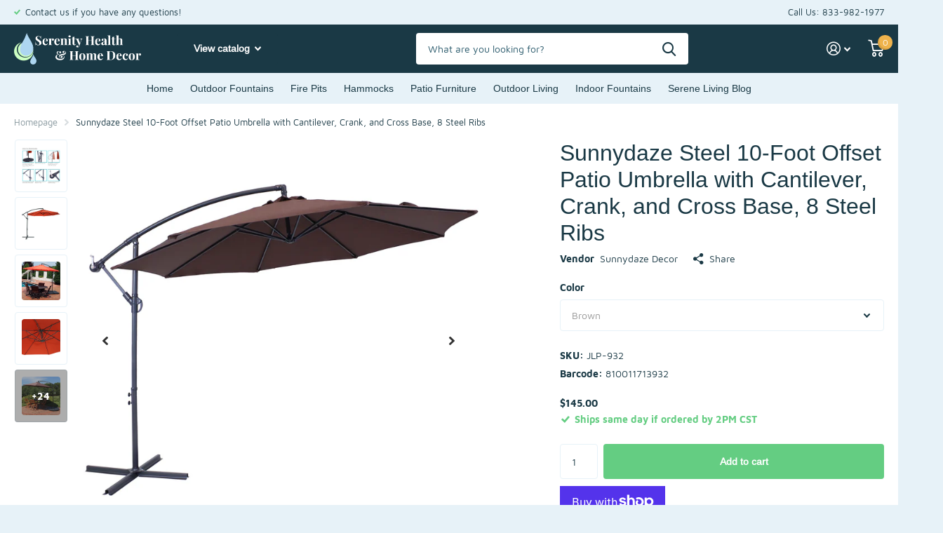

--- FILE ---
content_type: text/html; charset=utf-8
request_url: https://serenityhealth.com/collections/beach-and-patio-umbrellas/products/sunnydaze-steel-10-foot-offset-patio-umbrella-with-cantilever-crank-and-cross-base-8-steel-ribs?_pos=4&_fid=b8ced2fed&_ss=c&variant=41049622970552
body_size: 33172
content:
<!doctype html>
<html lang="en" data-theme="xtra" dir="ltr" class="no-js  ">
	<head>
  <link rel="stylesheet" href="https://obscure-escarpment-2240.herokuapp.com/stylesheets/bcpo-front.css">
  <script>var bcpo_product={"id":7025062412472,"title":"Sunnydaze Steel 10-Foot Offset Patio Umbrella with Cantilever, Crank, and Cross Base, 8 Steel Ribs","handle":"sunnydaze-steel-10-foot-offset-patio-umbrella-with-cantilever-crank-and-cross-base-8-steel-ribs","description":"\u003cp\u003eStay out of the sun under the shade of one of these offset patio umbrellas! Perfect for hanging over deep seating sets, hammocks, dining sets and more, this umbrella has many uses for your outdoor space. Each umbrella features a durable steel pole and 8 steel ribs. A cantilever and crank easily moves the umbrella up into position for use. The 100% polyester umbrella material ensures durability and shade. You can easily secure the cross base with four 30-pound paving stones or concrete weights. If you don't like the look of that, you can also purchase our Sunnydaze Heavy-Duty Water\/Sand Umbrella Base that comes in 4 pieces so you can easily slip them on to the cross base and fill them with water or sand. The 2 twist knobs on the umbrella pole may be loosened allowing the center of the umbrella to rotate so you do not have to move the umbrella base once you have it set in its desired location.\u003c\/p\u003e \u003cp\u003e\u003cstrong\u003eFeatures of the Offset Patio Umbrella:\u003c\/strong\u003e\u003c\/p\u003e \u003cul\u003e \u003cli\u003eOverall dimensions: 1.9\" pole diameter x 98\" overall height x 10.5' overall width, 9.6' umbrella diameter; ground-to-crank: 75\" H; weighs approximately 28 pounds, so you can easily shade your outdoor patio space.\u003c\/li\u003e \u003cli\u003eCross base: 39-3\/8\" x 39-3\/8\"\u003c\/li\u003e \u003cli\u003eUmbrella is made from durable 100% polyester fabric with grey powder-coated steel ribs and pole for resistance to rust and stronger support.\u003c\/li\u003e \u003cli\u003eCan be easily adjusted via the cantilever and crank, so you can easily open and close the umbrella.\u003c\/li\u003e \u003cli\u003eAir\/wind\/heat vent on top ensures it will be more stable in the wind and cooler in the heat.\u003c\/li\u003e \u003cli\u003ePlease note, a heavy base is necessary (NOT included). Secure the cross base with 120 pounds. Some options include: four 30-pound paving stones or concrete weights (NOT included), or you could purchase a heavy-duty water\/sand umbrella base separately.\u003c\/li\u003e \u003cli\u003eAttached fabric ties easily hold umbrella together when not in-use.\u003c\/li\u003e \u003cli\u003eSunnydaze Decor backs its products with a 1-year manufacturer's warranty for worry-free purchasing.\u003c\/li\u003e \u003c\/ul\u003e","published_at":"2022-01-07T19:06:28-06:00","created_at":"2022-01-07T19:06:58-06:00","vendor":"Sunnydaze Decor","type":"Patio Furniture\u003eUmbrella\u003eCantilever Umbrella","tags":[],"price":14500,"price_min":14500,"price_max":14500,"available":true,"price_varies":false,"compare_at_price":0,"compare_at_price_min":0,"compare_at_price_max":0,"compare_at_price_varies":false,"variants":[{"id":41049622905016,"title":"Beige","option1":"Beige","option2":null,"option3":null,"sku":"JLP-170","requires_shipping":true,"taxable":true,"featured_image":{"id":40159242027192,"product_id":7025062412472,"position":20,"created_at":"2023-05-02T01:28:29-05:00","updated_at":"2024-01-03T01:01:23-06:00","alt":null,"width":3000,"height":3000,"src":"\/\/serenityhealth.com\/cdn\/shop\/files\/fkamyxrac8mumdy4twsd.jpg?v=1704265283","variant_ids":[41049622905016]},"available":true,"name":"Sunnydaze Steel 10-Foot Offset Patio Umbrella with Cantilever, Crank, and Cross Base, 8 Steel Ribs - Beige","public_title":"Beige","options":["Beige"],"price":14500,"weight":14969,"compare_at_price":0,"inventory_management":"shopify","barcode":"815008026170","featured_media":{"alt":null,"id":32479261720760,"position":20,"preview_image":{"aspect_ratio":1.0,"height":3000,"width":3000,"src":"\/\/serenityhealth.com\/cdn\/shop\/files\/fkamyxrac8mumdy4twsd.jpg?v=1704265283"}},"requires_selling_plan":false,"selling_plan_allocations":[],"quantity_rule":{"min":1,"max":null,"increment":1}},{"id":41049622970552,"title":"Brown","option1":"Brown","option2":null,"option3":null,"sku":"JLP-932","requires_shipping":true,"taxable":true,"featured_image":{"id":38777730269368,"product_id":7025062412472,"position":12,"created_at":"2022-10-31T14:26:00-05:00","updated_at":"2024-01-03T01:01:21-06:00","alt":null,"width":3000,"height":3000,"src":"\/\/serenityhealth.com\/cdn\/shop\/products\/vfj99uslnomrgijqqdoz.jpg?v=1704265281","variant_ids":[41049622970552]},"available":true,"name":"Sunnydaze Steel 10-Foot Offset Patio Umbrella with Cantilever, Crank, and Cross Base, 8 Steel Ribs - Brown","public_title":"Brown","options":["Brown"],"price":14500,"weight":14969,"compare_at_price":0,"inventory_management":"shopify","barcode":"810011713932","featured_media":{"alt":null,"id":31091057688760,"position":12,"preview_image":{"aspect_ratio":1.0,"height":3000,"width":3000,"src":"\/\/serenityhealth.com\/cdn\/shop\/products\/vfj99uslnomrgijqqdoz.jpg?v=1704265281"}},"requires_selling_plan":false,"selling_plan_allocations":[],"quantity_rule":{"min":1,"max":null,"increment":1}},{"id":41049622937784,"title":"Burnt Orange","option1":"Burnt Orange","option2":null,"option3":null,"sku":"JLP-187","requires_shipping":true,"taxable":true,"featured_image":{"id":38777729319096,"product_id":7025062412472,"position":2,"created_at":"2022-10-31T14:25:47-05:00","updated_at":"2024-01-03T01:01:18-06:00","alt":null,"width":3000,"height":3000,"src":"\/\/serenityhealth.com\/cdn\/shop\/products\/rqutdgho7f7tdiafsjw5.jpg?v=1704265278","variant_ids":[41049622937784]},"available":true,"name":"Sunnydaze Steel 10-Foot Offset Patio Umbrella with Cantilever, Crank, and Cross Base, 8 Steel Ribs - Burnt Orange","public_title":"Burnt Orange","options":["Burnt Orange"],"price":14500,"weight":14969,"compare_at_price":0,"inventory_management":"shopify","barcode":"815008026187","featured_media":{"alt":null,"id":31091056738488,"position":2,"preview_image":{"aspect_ratio":1.0,"height":3000,"width":3000,"src":"\/\/serenityhealth.com\/cdn\/shop\/products\/rqutdgho7f7tdiafsjw5.jpg?v=1704265278"}},"requires_selling_plan":false,"selling_plan_allocations":[],"quantity_rule":{"min":1,"max":null,"increment":1}}],"images":["\/\/serenityhealth.com\/cdn\/shop\/products\/97c63248f0b0ef29f6e877299d3595b4b19e7676.jpg?v=1704265279","\/\/serenityhealth.com\/cdn\/shop\/products\/rqutdgho7f7tdiafsjw5.jpg?v=1704265278","\/\/serenityhealth.com\/cdn\/shop\/products\/mzqz7bpnhvuhg3zsvozo.jpg?v=1704265278","\/\/serenityhealth.com\/cdn\/shop\/products\/vckkelccvzuqpw7f0eax.jpg?v=1704265279","\/\/serenityhealth.com\/cdn\/shop\/products\/c95bab17be7292148537084884f412f6b4651321.jpg?v=1704265281","\/\/serenityhealth.com\/cdn\/shop\/products\/uqmasuwbnihcelz8znfr.jpg?v=1704265279","\/\/serenityhealth.com\/cdn\/shop\/products\/xwtqo8fz6odyeaw3uchr.jpg?v=1704265279","\/\/serenityhealth.com\/cdn\/shop\/products\/77d0286367451d1f4dc08c2a96d1a7bf1e1fa141.jpg?v=1704265281","\/\/serenityhealth.com\/cdn\/shop\/products\/rsq2c6k1reloyyfbkcgg.jpg?v=1704265279","\/\/serenityhealth.com\/cdn\/shop\/products\/36313954a80487a32ab505dcd2e98f0f11d79fe2.jpg?v=1704265281","\/\/serenityhealth.com\/cdn\/shop\/products\/xzgt5jugspzj6cmwnkop.jpg?v=1704265280","\/\/serenityhealth.com\/cdn\/shop\/products\/vfj99uslnomrgijqqdoz.jpg?v=1704265281","\/\/serenityhealth.com\/cdn\/shop\/products\/fa024ceae00562f81fd732bd4fe2b8ccc383c046.jpg?v=1704265282","\/\/serenityhealth.com\/cdn\/shop\/products\/4afb15b451479c78d747d9a1242677ba8d061f17.jpg?v=1704265282","\/\/serenityhealth.com\/cdn\/shop\/products\/4f78113db7e343edace9212fa936f7f35fd15115.jpg?v=1704265282","\/\/serenityhealth.com\/cdn\/shop\/products\/8bd4522767554588178a61c558ea7686d256aadf.jpg?v=1704265282","\/\/serenityhealth.com\/cdn\/shop\/products\/64189bd48d5dd22b3a20bd41a88ac177a2e753b0.jpg?v=1704265283","\/\/serenityhealth.com\/cdn\/shop\/products\/i4ydvnjnbbv84g3hxfsm.jpg?v=1704265278","\/\/serenityhealth.com\/cdn\/shop\/products\/hgxuiuhibdfgdtbqwucp.jpg?v=1704265283","\/\/serenityhealth.com\/cdn\/shop\/files\/fkamyxrac8mumdy4twsd.jpg?v=1704265283","\/\/serenityhealth.com\/cdn\/shop\/files\/kbrvuiaznindmmvnafls.jpg?v=1704265283","\/\/serenityhealth.com\/cdn\/shop\/files\/largyqtkmjrdsepqn7mk.jpg?v=1704265284","\/\/serenityhealth.com\/cdn\/shop\/files\/jbhratiksbuve1zu7jrr.jpg?v=1704265284","\/\/serenityhealth.com\/cdn\/shop\/files\/ytgp7ozhvl1lnjl5jdlh.jpg?v=1704265284","\/\/serenityhealth.com\/cdn\/shop\/files\/ojccsby9qwu7swgk0tko.jpg?v=1704265280","\/\/serenityhealth.com\/cdn\/shop\/files\/sbeyxnaemjtkiqdmb47x.jpg?v=1704265280","\/\/serenityhealth.com\/cdn\/shop\/files\/osetctyueuivs9crzyxh.jpg?v=1704265280","\/\/serenityhealth.com\/cdn\/shop\/files\/xqdvpqovybxmpd88zf39.jpg?v=1711779281","\/\/serenityhealth.com\/cdn\/shop\/files\/nmvpx0dqaqqxopa8awxy.jpg?v=1711779285"],"featured_image":"\/\/serenityhealth.com\/cdn\/shop\/products\/97c63248f0b0ef29f6e877299d3595b4b19e7676.jpg?v=1704265279","options":["Color"],"media":[{"alt":null,"id":28234934157496,"position":1,"preview_image":{"aspect_ratio":1.0,"height":3000,"width":3000,"src":"\/\/serenityhealth.com\/cdn\/shop\/products\/97c63248f0b0ef29f6e877299d3595b4b19e7676.jpg?v=1704265279"},"aspect_ratio":1.0,"height":3000,"media_type":"image","src":"\/\/serenityhealth.com\/cdn\/shop\/products\/97c63248f0b0ef29f6e877299d3595b4b19e7676.jpg?v=1704265279","width":3000},{"alt":null,"id":31091056738488,"position":2,"preview_image":{"aspect_ratio":1.0,"height":3000,"width":3000,"src":"\/\/serenityhealth.com\/cdn\/shop\/products\/rqutdgho7f7tdiafsjw5.jpg?v=1704265278"},"aspect_ratio":1.0,"height":3000,"media_type":"image","src":"\/\/serenityhealth.com\/cdn\/shop\/products\/rqutdgho7f7tdiafsjw5.jpg?v=1704265278","width":3000},{"alt":null,"id":31091057000632,"position":3,"preview_image":{"aspect_ratio":1.0,"height":3000,"width":3000,"src":"\/\/serenityhealth.com\/cdn\/shop\/products\/mzqz7bpnhvuhg3zsvozo.jpg?v=1704265278"},"aspect_ratio":1.0,"height":3000,"media_type":"image","src":"\/\/serenityhealth.com\/cdn\/shop\/products\/mzqz7bpnhvuhg3zsvozo.jpg?v=1704265278","width":3000},{"alt":null,"id":31091057098936,"position":4,"preview_image":{"aspect_ratio":1.0,"height":3000,"width":3000,"src":"\/\/serenityhealth.com\/cdn\/shop\/products\/vckkelccvzuqpw7f0eax.jpg?v=1704265279"},"aspect_ratio":1.0,"height":3000,"media_type":"image","src":"\/\/serenityhealth.com\/cdn\/shop\/products\/vckkelccvzuqpw7f0eax.jpg?v=1704265279","width":3000},{"alt":null,"id":28234934747320,"position":5,"preview_image":{"aspect_ratio":1.0,"height":3000,"width":3000,"src":"\/\/serenityhealth.com\/cdn\/shop\/products\/c95bab17be7292148537084884f412f6b4651321.jpg?v=1704265281"},"aspect_ratio":1.0,"height":3000,"media_type":"image","src":"\/\/serenityhealth.com\/cdn\/shop\/products\/c95bab17be7292148537084884f412f6b4651321.jpg?v=1704265281","width":3000},{"alt":null,"id":31091057164472,"position":6,"preview_image":{"aspect_ratio":1.0,"height":3000,"width":3000,"src":"\/\/serenityhealth.com\/cdn\/shop\/products\/uqmasuwbnihcelz8znfr.jpg?v=1704265279"},"aspect_ratio":1.0,"height":3000,"media_type":"image","src":"\/\/serenityhealth.com\/cdn\/shop\/products\/uqmasuwbnihcelz8znfr.jpg?v=1704265279","width":3000},{"alt":null,"id":31091057230008,"position":7,"preview_image":{"aspect_ratio":1.0,"height":3000,"width":3000,"src":"\/\/serenityhealth.com\/cdn\/shop\/products\/xwtqo8fz6odyeaw3uchr.jpg?v=1704265279"},"aspect_ratio":1.0,"height":3000,"media_type":"image","src":"\/\/serenityhealth.com\/cdn\/shop\/products\/xwtqo8fz6odyeaw3uchr.jpg?v=1704265279","width":3000},{"alt":null,"id":28234935009464,"position":8,"preview_image":{"aspect_ratio":1.0,"height":3000,"width":3000,"src":"\/\/serenityhealth.com\/cdn\/shop\/products\/77d0286367451d1f4dc08c2a96d1a7bf1e1fa141.jpg?v=1704265281"},"aspect_ratio":1.0,"height":3000,"media_type":"image","src":"\/\/serenityhealth.com\/cdn\/shop\/products\/77d0286367451d1f4dc08c2a96d1a7bf1e1fa141.jpg?v=1704265281","width":3000},{"alt":null,"id":31091057262776,"position":9,"preview_image":{"aspect_ratio":1.0,"height":3000,"width":3000,"src":"\/\/serenityhealth.com\/cdn\/shop\/products\/rsq2c6k1reloyyfbkcgg.jpg?v=1704265279"},"aspect_ratio":1.0,"height":3000,"media_type":"image","src":"\/\/serenityhealth.com\/cdn\/shop\/products\/rsq2c6k1reloyyfbkcgg.jpg?v=1704265279","width":3000},{"alt":null,"id":28234935500984,"position":10,"preview_image":{"aspect_ratio":1.0,"height":3000,"width":3000,"src":"\/\/serenityhealth.com\/cdn\/shop\/products\/36313954a80487a32ab505dcd2e98f0f11d79fe2.jpg?v=1704265281"},"aspect_ratio":1.0,"height":3000,"media_type":"image","src":"\/\/serenityhealth.com\/cdn\/shop\/products\/36313954a80487a32ab505dcd2e98f0f11d79fe2.jpg?v=1704265281","width":3000},{"alt":null,"id":31091057459384,"position":11,"preview_image":{"aspect_ratio":1.0,"height":3000,"width":3000,"src":"\/\/serenityhealth.com\/cdn\/shop\/products\/xzgt5jugspzj6cmwnkop.jpg?v=1704265280"},"aspect_ratio":1.0,"height":3000,"media_type":"image","src":"\/\/serenityhealth.com\/cdn\/shop\/products\/xzgt5jugspzj6cmwnkop.jpg?v=1704265280","width":3000},{"alt":null,"id":31091057688760,"position":12,"preview_image":{"aspect_ratio":1.0,"height":3000,"width":3000,"src":"\/\/serenityhealth.com\/cdn\/shop\/products\/vfj99uslnomrgijqqdoz.jpg?v=1704265281"},"aspect_ratio":1.0,"height":3000,"media_type":"image","src":"\/\/serenityhealth.com\/cdn\/shop\/products\/vfj99uslnomrgijqqdoz.jpg?v=1704265281","width":3000},{"alt":null,"id":31091057819832,"position":13,"preview_image":{"aspect_ratio":1.0,"height":3000,"width":3000,"src":"\/\/serenityhealth.com\/cdn\/shop\/products\/fa024ceae00562f81fd732bd4fe2b8ccc383c046.jpg?v=1704265282"},"aspect_ratio":1.0,"height":3000,"media_type":"image","src":"\/\/serenityhealth.com\/cdn\/shop\/products\/fa024ceae00562f81fd732bd4fe2b8ccc383c046.jpg?v=1704265282","width":3000},{"alt":null,"id":31091058016440,"position":14,"preview_image":{"aspect_ratio":1.0,"height":3000,"width":3000,"src":"\/\/serenityhealth.com\/cdn\/shop\/products\/4afb15b451479c78d747d9a1242677ba8d061f17.jpg?v=1704265282"},"aspect_ratio":1.0,"height":3000,"media_type":"image","src":"\/\/serenityhealth.com\/cdn\/shop\/products\/4afb15b451479c78d747d9a1242677ba8d061f17.jpg?v=1704265282","width":3000},{"alt":null,"id":31091058180280,"position":15,"preview_image":{"aspect_ratio":1.0,"height":3000,"width":3000,"src":"\/\/serenityhealth.com\/cdn\/shop\/products\/4f78113db7e343edace9212fa936f7f35fd15115.jpg?v=1704265282"},"aspect_ratio":1.0,"height":3000,"media_type":"image","src":"\/\/serenityhealth.com\/cdn\/shop\/products\/4f78113db7e343edace9212fa936f7f35fd15115.jpg?v=1704265282","width":3000},{"alt":null,"id":31091058376888,"position":16,"preview_image":{"aspect_ratio":1.0,"height":3000,"width":3000,"src":"\/\/serenityhealth.com\/cdn\/shop\/products\/8bd4522767554588178a61c558ea7686d256aadf.jpg?v=1704265282"},"aspect_ratio":1.0,"height":3000,"media_type":"image","src":"\/\/serenityhealth.com\/cdn\/shop\/products\/8bd4522767554588178a61c558ea7686d256aadf.jpg?v=1704265282","width":3000},{"alt":null,"id":28234936942776,"position":17,"preview_image":{"aspect_ratio":1.0,"height":3000,"width":3000,"src":"\/\/serenityhealth.com\/cdn\/shop\/products\/64189bd48d5dd22b3a20bd41a88ac177a2e753b0.jpg?v=1704265283"},"aspect_ratio":1.0,"height":3000,"media_type":"image","src":"\/\/serenityhealth.com\/cdn\/shop\/products\/64189bd48d5dd22b3a20bd41a88ac177a2e753b0.jpg?v=1704265283","width":3000},{"alt":null,"id":32278332965048,"position":18,"preview_image":{"aspect_ratio":1.0,"height":3000,"width":3000,"src":"\/\/serenityhealth.com\/cdn\/shop\/products\/i4ydvnjnbbv84g3hxfsm.jpg?v=1704265278"},"aspect_ratio":1.0,"height":3000,"media_type":"image","src":"\/\/serenityhealth.com\/cdn\/shop\/products\/i4ydvnjnbbv84g3hxfsm.jpg?v=1704265278","width":3000},{"alt":null,"id":31091058901176,"position":19,"preview_image":{"aspect_ratio":1.0,"height":3000,"width":3000,"src":"\/\/serenityhealth.com\/cdn\/shop\/products\/hgxuiuhibdfgdtbqwucp.jpg?v=1704265283"},"aspect_ratio":1.0,"height":3000,"media_type":"image","src":"\/\/serenityhealth.com\/cdn\/shop\/products\/hgxuiuhibdfgdtbqwucp.jpg?v=1704265283","width":3000},{"alt":null,"id":32479261720760,"position":20,"preview_image":{"aspect_ratio":1.0,"height":3000,"width":3000,"src":"\/\/serenityhealth.com\/cdn\/shop\/files\/fkamyxrac8mumdy4twsd.jpg?v=1704265283"},"aspect_ratio":1.0,"height":3000,"media_type":"image","src":"\/\/serenityhealth.com\/cdn\/shop\/files\/fkamyxrac8mumdy4twsd.jpg?v=1704265283","width":3000},{"alt":null,"id":32479261786296,"position":21,"preview_image":{"aspect_ratio":1.0,"height":3000,"width":3000,"src":"\/\/serenityhealth.com\/cdn\/shop\/files\/kbrvuiaznindmmvnafls.jpg?v=1704265283"},"aspect_ratio":1.0,"height":3000,"media_type":"image","src":"\/\/serenityhealth.com\/cdn\/shop\/files\/kbrvuiaznindmmvnafls.jpg?v=1704265283","width":3000},{"alt":null,"id":32479262146744,"position":22,"preview_image":{"aspect_ratio":1.0,"height":3000,"width":3000,"src":"\/\/serenityhealth.com\/cdn\/shop\/files\/largyqtkmjrdsepqn7mk.jpg?v=1704265284"},"aspect_ratio":1.0,"height":3000,"media_type":"image","src":"\/\/serenityhealth.com\/cdn\/shop\/files\/largyqtkmjrdsepqn7mk.jpg?v=1704265284","width":3000},{"alt":null,"id":32479262212280,"position":23,"preview_image":{"aspect_ratio":1.0,"height":3000,"width":3000,"src":"\/\/serenityhealth.com\/cdn\/shop\/files\/jbhratiksbuve1zu7jrr.jpg?v=1704265284"},"aspect_ratio":1.0,"height":3000,"media_type":"image","src":"\/\/serenityhealth.com\/cdn\/shop\/files\/jbhratiksbuve1zu7jrr.jpg?v=1704265284","width":3000},{"alt":null,"id":32479262310584,"position":24,"preview_image":{"aspect_ratio":1.0,"height":3000,"width":3000,"src":"\/\/serenityhealth.com\/cdn\/shop\/files\/ytgp7ozhvl1lnjl5jdlh.jpg?v=1704265284"},"aspect_ratio":1.0,"height":3000,"media_type":"image","src":"\/\/serenityhealth.com\/cdn\/shop\/files\/ytgp7ozhvl1lnjl5jdlh.jpg?v=1704265284","width":3000},{"alt":null,"id":32485749883064,"position":25,"preview_image":{"aspect_ratio":1.0,"height":3000,"width":3000,"src":"\/\/serenityhealth.com\/cdn\/shop\/files\/ojccsby9qwu7swgk0tko.jpg?v=1704265280"},"aspect_ratio":1.0,"height":3000,"media_type":"image","src":"\/\/serenityhealth.com\/cdn\/shop\/files\/ojccsby9qwu7swgk0tko.jpg?v=1704265280","width":3000},{"alt":null,"id":32485750014136,"position":26,"preview_image":{"aspect_ratio":1.0,"height":3000,"width":3000,"src":"\/\/serenityhealth.com\/cdn\/shop\/files\/sbeyxnaemjtkiqdmb47x.jpg?v=1704265280"},"aspect_ratio":1.0,"height":3000,"media_type":"image","src":"\/\/serenityhealth.com\/cdn\/shop\/files\/sbeyxnaemjtkiqdmb47x.jpg?v=1704265280","width":3000},{"alt":null,"id":32485750112440,"position":27,"preview_image":{"aspect_ratio":1.0,"height":3000,"width":3000,"src":"\/\/serenityhealth.com\/cdn\/shop\/files\/osetctyueuivs9crzyxh.jpg?v=1704265280"},"aspect_ratio":1.0,"height":3000,"media_type":"image","src":"\/\/serenityhealth.com\/cdn\/shop\/files\/osetctyueuivs9crzyxh.jpg?v=1704265280","width":3000},{"alt":null,"id":36520224489656,"position":28,"preview_image":{"aspect_ratio":1.0,"height":3000,"width":3000,"src":"\/\/serenityhealth.com\/cdn\/shop\/files\/xqdvpqovybxmpd88zf39.jpg?v=1711779281"},"aspect_ratio":1.0,"height":3000,"media_type":"image","src":"\/\/serenityhealth.com\/cdn\/shop\/files\/xqdvpqovybxmpd88zf39.jpg?v=1711779281","width":3000},{"alt":null,"id":36520225079480,"position":29,"preview_image":{"aspect_ratio":1.0,"height":3000,"width":3000,"src":"\/\/serenityhealth.com\/cdn\/shop\/files\/nmvpx0dqaqqxopa8awxy.jpg?v=1711779285"},"aspect_ratio":1.0,"height":3000,"media_type":"image","src":"\/\/serenityhealth.com\/cdn\/shop\/files\/nmvpx0dqaqqxopa8awxy.jpg?v=1711779285","width":3000}],"requires_selling_plan":false,"selling_plan_groups":[],"content":"\u003cp\u003eStay out of the sun under the shade of one of these offset patio umbrellas! Perfect for hanging over deep seating sets, hammocks, dining sets and more, this umbrella has many uses for your outdoor space. Each umbrella features a durable steel pole and 8 steel ribs. A cantilever and crank easily moves the umbrella up into position for use. The 100% polyester umbrella material ensures durability and shade. You can easily secure the cross base with four 30-pound paving stones or concrete weights. If you don't like the look of that, you can also purchase our Sunnydaze Heavy-Duty Water\/Sand Umbrella Base that comes in 4 pieces so you can easily slip them on to the cross base and fill them with water or sand. The 2 twist knobs on the umbrella pole may be loosened allowing the center of the umbrella to rotate so you do not have to move the umbrella base once you have it set in its desired location.\u003c\/p\u003e \u003cp\u003e\u003cstrong\u003eFeatures of the Offset Patio Umbrella:\u003c\/strong\u003e\u003c\/p\u003e \u003cul\u003e \u003cli\u003eOverall dimensions: 1.9\" pole diameter x 98\" overall height x 10.5' overall width, 9.6' umbrella diameter; ground-to-crank: 75\" H; weighs approximately 28 pounds, so you can easily shade your outdoor patio space.\u003c\/li\u003e \u003cli\u003eCross base: 39-3\/8\" x 39-3\/8\"\u003c\/li\u003e \u003cli\u003eUmbrella is made from durable 100% polyester fabric with grey powder-coated steel ribs and pole for resistance to rust and stronger support.\u003c\/li\u003e \u003cli\u003eCan be easily adjusted via the cantilever and crank, so you can easily open and close the umbrella.\u003c\/li\u003e \u003cli\u003eAir\/wind\/heat vent on top ensures it will be more stable in the wind and cooler in the heat.\u003c\/li\u003e \u003cli\u003ePlease note, a heavy base is necessary (NOT included). Secure the cross base with 120 pounds. Some options include: four 30-pound paving stones or concrete weights (NOT included), or you could purchase a heavy-duty water\/sand umbrella base separately.\u003c\/li\u003e \u003cli\u003eAttached fabric ties easily hold umbrella together when not in-use.\u003c\/li\u003e \u003cli\u003eSunnydaze Decor backs its products with a 1-year manufacturer's warranty for worry-free purchasing.\u003c\/li\u003e \u003c\/ul\u003e"};  var bcpo_settings={"fallback":"default","auto_select":"off","load_main_image":"on","replaceImage":"on","border_style":"round","tooltips":"show","sold_out_style":"transparent","theme":"light","jumbo_colors":"on","jumbo_images":"on","circle_swatches":"","inventory_style":"amazon","override_ajax":"on","add_price_addons":"off","theme2":"on","money_format2":"${{amount}} USD","money_format_without_currency":"${{amount}}","show_currency":"off","file_upload_warning":"off","global_auto_image_options":"","global_color_options":"","shop_currency":"USD"};var inventory_quantity = [];inventory_quantity.push(243);inventory_quantity.push(75);inventory_quantity.push(315);if(bcpo_product) { for (var i = 0; i < bcpo_product.variants.length; i += 1) { bcpo_product.variants[i].inventory_quantity = inventory_quantity[i]; }}window.bcpo = window.bcpo || {}; bcpo.cart = {"note":null,"attributes":{},"original_total_price":0,"total_price":0,"total_discount":0,"total_weight":0.0,"item_count":0,"items":[],"requires_shipping":false,"currency":"USD","items_subtotal_price":0,"cart_level_discount_applications":[],"checkout_charge_amount":0}; bcpo.ogFormData = FormData; bcpo.money_with_currency_format = "${{amount}} USD";bcpo.money_format = "${{amount}}";</script>
		<meta charset="utf-8">
		<meta http-equiv="x-ua-compatible" content="ie=edge">
		<title>Sunnydaze Steel 10-Foot Offset Patio Umbrella with Cantilever, Crank, and Cross Base, 8 Steel Ribs &ndash; Serenity Health &amp; Home Decor</title><meta name="description" content="Stay out of the sun under the shade of one of these offset patio umbrellas! Perfect for hanging over deep seating sets, hammocks, dining sets and more, this umbrella has many uses for your outdoor space. Each umbrella features a durable steel pole and 8 steel ribs. A cantilever and crank easily moves the umbrella up in"><meta name="theme-color" content="">
		<meta name="MobileOptimized" content="320">
		<meta name="HandheldFriendly" content="true">
		<meta name="viewport" content="width=device-width, initial-scale=1, minimum-scale=1, maximum-scale=5, viewport-fit=cover, shrink-to-fit=no">
		<meta name="msapplication-config" content="//serenityhealth.com/cdn/shop/t/11/assets/browserconfig.xml?v=52024572095365081671690387352">
		<link rel="canonical" href="https://serenityhealth.com/products/sunnydaze-steel-10-foot-offset-patio-umbrella-with-cantilever-crank-and-cross-base-8-steel-ribs">
    <link rel="preconnect" href="https://cdn.shopify.com" crossorigin>
		<link rel="preconnect" href="https://fonts.shopifycdn.com" crossorigin><link rel="preload" as="style" href="//serenityhealth.com/cdn/shop/t/11/assets/screen.css?v=61318839813807467281690387352">
		<link rel="preload" as="style" href="//serenityhealth.com/cdn/shop/t/11/assets/screen-settings.css?v=72387888028220127761693236430">
		
		<link rel="preload" as="font" href="//serenityhealth.com/cdn/fonts/arimo/arimo_n4.a7efb558ca22d2002248bbe6f302a98edee38e35.woff2" type="font/woff2" crossorigin>
    <link rel="preload" as="font" href="//serenityhealth.com/cdn/fonts/maven_pro/mavenpro_n4.c68ed1d8b5c0af622b14d3bb80bf3ead8907ac11.woff2" type="font/woff2" crossorigin>
		<link rel="preload" as="font" href="//serenityhealth.com/cdn/shop/t/11/assets/icomoon.woff2?v=142692698157823554481690387352" crossorigin>
		<link media="screen" rel="stylesheet" href="//serenityhealth.com/cdn/shop/t/11/assets/screen.css?v=61318839813807467281690387352" id="core-css">
		
		<noscript><link rel="stylesheet" href="//serenityhealth.com/cdn/shop/t/11/assets/async-menu.css?v=122444230410392462961690387352"></noscript><link media="screen" rel="stylesheet" href="//serenityhealth.com/cdn/shop/t/11/assets/page-product.css?v=26951823833556430821693236429" id="product-css"><link media="screen" rel="stylesheet" href="//serenityhealth.com/cdn/shop/t/11/assets/screen-settings.css?v=72387888028220127761693236430" id="custom-css">
<link rel="icon" href="//serenityhealth.com/cdn/shop/files/favicon-highres-192x192.png?crop=center&height=32&v=1668701129&width=32" type="image/png">
			<link rel="mask-icon" href="safari-pinned-tab.svg" color="#333333">
			<link rel="apple-touch-icon" href="apple-touch-icon.png"><link rel="manifest" href="//serenityhealth.com/cdn/shop/t/11/assets/manifest.json?v=69675086569049310631690387352">
		<link rel="preconnect" href="//cdn.shopify.com">
		<script>document.documentElement.classList.remove('no-js');</script>
		<meta name="msapplication-config" content="//serenityhealth.com/cdn/shop/t/11/assets/browserconfig.xml?v=52024572095365081671690387352">
<meta property="og:title" content="Sunnydaze Steel 10-Foot Offset Patio Umbrella with Cantilever, Crank, and Cross Base, 8 Steel Ribs">
<meta property="og:type" content="product">
<meta property="og:description" content="Stay out of the sun under the shade of one of these offset patio umbrellas! Perfect for hanging over deep seating sets, hammocks, dining sets and more, this umbrella has many uses for your outdoor space. Each umbrella features a durable steel pole and 8 steel ribs. A cantilever and crank easily moves the umbrella up in">
<meta property="og:site_name" content="Serenity Health &amp; Home Decor">
<meta property="og:url" content="https://serenityhealth.com/products/sunnydaze-steel-10-foot-offset-patio-umbrella-with-cantilever-crank-and-cross-base-8-steel-ribs">

  
  <meta property="product:price:amount" content="$145.00">
  <meta property="og:price:amount" content="$145.00">
  <meta property="og:price:currency" content="USD">
  <meta property="og:availability" content="instock" />

<meta property="og:image" content="//serenityhealth.com/cdn/shop/products/97c63248f0b0ef29f6e877299d3595b4b19e7676.jpg?crop=center&height=500&v=1704265279&width=600">

<meta name="twitter:title" content="Sunnydaze Steel 10-Foot Offset Patio Umbrella with Cantilever, Crank, and Cross Base, 8 Steel Ribs">
<meta name="twitter:description" content="Stay out of the sun under the shade of one of these offset patio umbrellas! Perfect for hanging over deep seating sets, hammocks, dining sets and more, this umbrella has many uses for your outdoor space. Each umbrella features a durable steel pole and 8 steel ribs. A cantilever and crank easily moves the umbrella up in">
<meta name="twitter:site" content="Serenity Health &amp; Home Decor">

<meta property="twitter:image" content="//serenityhealth.com/cdn/shop/products/97c63248f0b0ef29f6e877299d3595b4b19e7676.jpg?crop=center&height=500&v=1704265279&width=600">
<script type="application/ld+json">
  [{
        "@context": "http://schema.org",
        "@type": "Product",
        "name": "Sunnydaze Steel 10-Foot Offset Patio Umbrella with Cantilever, Crank, and Cross Base, 8 Steel Ribs",
        "url": "https://serenityhealth.com/products/sunnydaze-steel-10-foot-offset-patio-umbrella-with-cantilever-crank-and-cross-base-8-steel-ribs","brand": { "@type": "Brand", "name": "Sunnydaze Decor" },"description": "Stay out of the sun under the shade of one of these offset patio umbrellas! Perfect for hanging over deep seating sets, hammocks, dining sets and more, this umbrella has many uses for your outdoor space. Each umbrella features a durable steel pole and 8 steel ribs. A cantilever and crank easily moves the umbrella up into position for use. The 100% polyester umbrella material ensures durability and shade. You can easily secure the cross base with four 30-pound paving stones or concrete weights. If you don't like the look of that, you can also purchase our Sunnydaze Heavy-Duty Water\/Sand Umbrella Base that comes in 4 pieces so you can easily slip them on to the cross base and fill them with water or sand. The 2 twist knobs on the umbrella pole may be loosened allowing the center of the umbrella to rotate so you do not have to move the umbrella base once you have it set in its desired location. Features of the Offset Patio Umbrella:  Overall dimensions: 1.9\" pole diameter x 98\" overall height x 10.5' overall width, 9.6' umbrella diameter; ground-to-crank: 75\" H; weighs approximately 28 pounds, so you can easily shade your outdoor patio space. Cross base: 39-3\/8\" x 39-3\/8\" Umbrella is made from durable 100% polyester fabric with grey powder-coated steel ribs and pole for resistance to rust and stronger support. Can be easily adjusted via the cantilever and crank, so you can easily open and close the umbrella. Air\/wind\/heat vent on top ensures it will be more stable in the wind and cooler in the heat. Please note, a heavy base is necessary (NOT included). Secure the cross base with 120 pounds. Some options include: four 30-pound paving stones or concrete weights (NOT included), or you could purchase a heavy-duty water\/sand umbrella base separately. Attached fabric ties easily hold umbrella together when not in-use. Sunnydaze Decor backs its products with a 1-year manufacturer's warranty for worry-free purchasing. ","image": "//serenityhealth.com/cdn/shop/products/97c63248f0b0ef29f6e877299d3595b4b19e7676.jpg?crop=center&height=500&v=1704265279&width=600","gtin8": "810011713932","sku": "JLP-932","offers": {
          "@type": "Offer",
          "price": "145.00",
          "url": "https://serenityhealth.com/products/sunnydaze-steel-10-foot-offset-patio-umbrella-with-cantilever-crank-and-cross-base-8-steel-ribs",
          "priceValidUntil": "2026-12-22",
          "priceCurrency": "USD",
            "availability": "https://schema.org/InStock",
            "inventoryLevel": "75"}
      },{
      "@context": "http://schema.org/",
      "@type": "Organization",
      "url": "https://serenityhealth.com/products/sunnydaze-steel-10-foot-offset-patio-umbrella-with-cantilever-crank-and-cross-base-8-steel-ribs",
      "name": "Serenity Health &amp; Home Decor",
      "legalName": "Serenity Health &amp; Home Decor",
      "description": "Stay out of the sun under the shade of one of these offset patio umbrellas! Perfect for hanging over deep seating sets, hammocks, dining sets and more, this umbrella has many uses for your outdoor space. Each umbrella features a durable steel pole and 8 steel ribs. A cantilever and crank easily moves the umbrella up in","contactPoint": {
        "@type": "ContactPoint",
        "contactType": "Customer service",
        "telephone": "833-982-1977"
      },
      "address": {
        "@type": "PostalAddress",
        "streetAddress": "5730 Venture Drive",
        "addressLocality": "Eau Claire",
        "postalCode": "54703",
        "addressCountry": "UNITED STATES"
      }
    },
    {
      "@context": "http://schema.org",
      "@type": "WebSite",
      "url": "https://serenityhealth.com/products/sunnydaze-steel-10-foot-offset-patio-umbrella-with-cantilever-crank-and-cross-base-8-steel-ribs",
      "name": "Serenity Health &amp; Home Decor",
      "description": "Stay out of the sun under the shade of one of these offset patio umbrellas! Perfect for hanging over deep seating sets, hammocks, dining sets and more, this umbrella has many uses for your outdoor space. Each umbrella features a durable steel pole and 8 steel ribs. A cantilever and crank easily moves the umbrella up in",
      "author": [
        {
          "@type": "Organization",
          "url": "https://www.someoneyouknow.online",
          "name": "Someoneyouknow",
          "address": {
            "@type": "PostalAddress",
            "streetAddress": "Wilhelminaplein 25",
            "addressLocality": "Eindhoven",
            "addressRegion": "NB",
            "postalCode": "5611 HG",
            "addressCountry": "NL"
          }
        }
      ]
    }
  ]
</script>

		<script>window.performance && window.performance.mark && window.performance.mark('shopify.content_for_header.start');</script><meta id="shopify-digital-wallet" name="shopify-digital-wallet" content="/45639336095/digital_wallets/dialog">
<meta name="shopify-checkout-api-token" content="c4ef4098f940519c43368fb6f322a909">
<meta id="in-context-paypal-metadata" data-shop-id="45639336095" data-venmo-supported="false" data-environment="production" data-locale="en_US" data-paypal-v4="true" data-currency="USD">
<link rel="alternate" type="application/json+oembed" href="https://serenityhealth.com/products/sunnydaze-steel-10-foot-offset-patio-umbrella-with-cantilever-crank-and-cross-base-8-steel-ribs.oembed">
<script async="async" src="/checkouts/internal/preloads.js?locale=en-US"></script>
<link rel="preconnect" href="https://shop.app" crossorigin="anonymous">
<script async="async" src="https://shop.app/checkouts/internal/preloads.js?locale=en-US&shop_id=45639336095" crossorigin="anonymous"></script>
<script id="apple-pay-shop-capabilities" type="application/json">{"shopId":45639336095,"countryCode":"US","currencyCode":"USD","merchantCapabilities":["supports3DS"],"merchantId":"gid:\/\/shopify\/Shop\/45639336095","merchantName":"Serenity Health \u0026 Home Decor","requiredBillingContactFields":["postalAddress","email","phone"],"requiredShippingContactFields":["postalAddress","email","phone"],"shippingType":"shipping","supportedNetworks":["visa","masterCard","amex","discover","elo","jcb"],"total":{"type":"pending","label":"Serenity Health \u0026 Home Decor","amount":"1.00"},"shopifyPaymentsEnabled":true,"supportsSubscriptions":true}</script>
<script id="shopify-features" type="application/json">{"accessToken":"c4ef4098f940519c43368fb6f322a909","betas":["rich-media-storefront-analytics"],"domain":"serenityhealth.com","predictiveSearch":true,"shopId":45639336095,"locale":"en"}</script>
<script>var Shopify = Shopify || {};
Shopify.shop = "serenityhealth.myshopify.com";
Shopify.locale = "en";
Shopify.currency = {"active":"USD","rate":"1.0"};
Shopify.country = "US";
Shopify.theme = {"name":"Xtra-2.0","id":132201218232,"schema_name":"Xtra","schema_version":"1.1.3","theme_store_id":1609,"role":"main"};
Shopify.theme.handle = "null";
Shopify.theme.style = {"id":null,"handle":null};
Shopify.cdnHost = "serenityhealth.com/cdn";
Shopify.routes = Shopify.routes || {};
Shopify.routes.root = "/";</script>
<script type="module">!function(o){(o.Shopify=o.Shopify||{}).modules=!0}(window);</script>
<script>!function(o){function n(){var o=[];function n(){o.push(Array.prototype.slice.apply(arguments))}return n.q=o,n}var t=o.Shopify=o.Shopify||{};t.loadFeatures=n(),t.autoloadFeatures=n()}(window);</script>
<script>
  window.ShopifyPay = window.ShopifyPay || {};
  window.ShopifyPay.apiHost = "shop.app\/pay";
  window.ShopifyPay.redirectState = null;
</script>
<script id="shop-js-analytics" type="application/json">{"pageType":"product"}</script>
<script defer="defer" async type="module" src="//serenityhealth.com/cdn/shopifycloud/shop-js/modules/v2/client.init-shop-cart-sync_DtuiiIyl.en.esm.js"></script>
<script defer="defer" async type="module" src="//serenityhealth.com/cdn/shopifycloud/shop-js/modules/v2/chunk.common_CUHEfi5Q.esm.js"></script>
<script type="module">
  await import("//serenityhealth.com/cdn/shopifycloud/shop-js/modules/v2/client.init-shop-cart-sync_DtuiiIyl.en.esm.js");
await import("//serenityhealth.com/cdn/shopifycloud/shop-js/modules/v2/chunk.common_CUHEfi5Q.esm.js");

  window.Shopify.SignInWithShop?.initShopCartSync?.({"fedCMEnabled":true,"windoidEnabled":true});

</script>
<script defer="defer" async type="module" src="//serenityhealth.com/cdn/shopifycloud/shop-js/modules/v2/client.payment-terms_CAtGlQYS.en.esm.js"></script>
<script defer="defer" async type="module" src="//serenityhealth.com/cdn/shopifycloud/shop-js/modules/v2/chunk.common_CUHEfi5Q.esm.js"></script>
<script defer="defer" async type="module" src="//serenityhealth.com/cdn/shopifycloud/shop-js/modules/v2/chunk.modal_BewljZkx.esm.js"></script>
<script type="module">
  await import("//serenityhealth.com/cdn/shopifycloud/shop-js/modules/v2/client.payment-terms_CAtGlQYS.en.esm.js");
await import("//serenityhealth.com/cdn/shopifycloud/shop-js/modules/v2/chunk.common_CUHEfi5Q.esm.js");
await import("//serenityhealth.com/cdn/shopifycloud/shop-js/modules/v2/chunk.modal_BewljZkx.esm.js");

  
</script>
<script>
  window.Shopify = window.Shopify || {};
  if (!window.Shopify.featureAssets) window.Shopify.featureAssets = {};
  window.Shopify.featureAssets['shop-js'] = {"shop-cart-sync":["modules/v2/client.shop-cart-sync_DFoTY42P.en.esm.js","modules/v2/chunk.common_CUHEfi5Q.esm.js"],"init-fed-cm":["modules/v2/client.init-fed-cm_D2UNy1i2.en.esm.js","modules/v2/chunk.common_CUHEfi5Q.esm.js"],"init-shop-email-lookup-coordinator":["modules/v2/client.init-shop-email-lookup-coordinator_BQEe2rDt.en.esm.js","modules/v2/chunk.common_CUHEfi5Q.esm.js"],"shop-cash-offers":["modules/v2/client.shop-cash-offers_3CTtReFF.en.esm.js","modules/v2/chunk.common_CUHEfi5Q.esm.js","modules/v2/chunk.modal_BewljZkx.esm.js"],"shop-button":["modules/v2/client.shop-button_C6oxCjDL.en.esm.js","modules/v2/chunk.common_CUHEfi5Q.esm.js"],"init-windoid":["modules/v2/client.init-windoid_5pix8xhK.en.esm.js","modules/v2/chunk.common_CUHEfi5Q.esm.js"],"avatar":["modules/v2/client.avatar_BTnouDA3.en.esm.js"],"init-shop-cart-sync":["modules/v2/client.init-shop-cart-sync_DtuiiIyl.en.esm.js","modules/v2/chunk.common_CUHEfi5Q.esm.js"],"shop-toast-manager":["modules/v2/client.shop-toast-manager_BYv_8cH1.en.esm.js","modules/v2/chunk.common_CUHEfi5Q.esm.js"],"pay-button":["modules/v2/client.pay-button_FnF9EIkY.en.esm.js","modules/v2/chunk.common_CUHEfi5Q.esm.js"],"shop-login-button":["modules/v2/client.shop-login-button_CH1KUpOf.en.esm.js","modules/v2/chunk.common_CUHEfi5Q.esm.js","modules/v2/chunk.modal_BewljZkx.esm.js"],"init-customer-accounts-sign-up":["modules/v2/client.init-customer-accounts-sign-up_aj7QGgYS.en.esm.js","modules/v2/client.shop-login-button_CH1KUpOf.en.esm.js","modules/v2/chunk.common_CUHEfi5Q.esm.js","modules/v2/chunk.modal_BewljZkx.esm.js"],"init-shop-for-new-customer-accounts":["modules/v2/client.init-shop-for-new-customer-accounts_NbnYRf_7.en.esm.js","modules/v2/client.shop-login-button_CH1KUpOf.en.esm.js","modules/v2/chunk.common_CUHEfi5Q.esm.js","modules/v2/chunk.modal_BewljZkx.esm.js"],"init-customer-accounts":["modules/v2/client.init-customer-accounts_ppedhqCH.en.esm.js","modules/v2/client.shop-login-button_CH1KUpOf.en.esm.js","modules/v2/chunk.common_CUHEfi5Q.esm.js","modules/v2/chunk.modal_BewljZkx.esm.js"],"shop-follow-button":["modules/v2/client.shop-follow-button_CMIBBa6u.en.esm.js","modules/v2/chunk.common_CUHEfi5Q.esm.js","modules/v2/chunk.modal_BewljZkx.esm.js"],"lead-capture":["modules/v2/client.lead-capture_But0hIyf.en.esm.js","modules/v2/chunk.common_CUHEfi5Q.esm.js","modules/v2/chunk.modal_BewljZkx.esm.js"],"checkout-modal":["modules/v2/client.checkout-modal_BBxc70dQ.en.esm.js","modules/v2/chunk.common_CUHEfi5Q.esm.js","modules/v2/chunk.modal_BewljZkx.esm.js"],"shop-login":["modules/v2/client.shop-login_hM3Q17Kl.en.esm.js","modules/v2/chunk.common_CUHEfi5Q.esm.js","modules/v2/chunk.modal_BewljZkx.esm.js"],"payment-terms":["modules/v2/client.payment-terms_CAtGlQYS.en.esm.js","modules/v2/chunk.common_CUHEfi5Q.esm.js","modules/v2/chunk.modal_BewljZkx.esm.js"]};
</script>
<script>(function() {
  var isLoaded = false;
  function asyncLoad() {
    if (isLoaded) return;
    isLoaded = true;
    var urls = ["\/\/cdn.shopify.com\/proxy\/7d65322ef2b0575b523cb3e68f7787eed042e10ad9830c9fce4b4c422b44437b\/obscure-escarpment-2240.herokuapp.com\/js\/best_custom_product_options.js?shop=serenityhealth.myshopify.com\u0026sp-cache-control=cHVibGljLCBtYXgtYWdlPTkwMA"];
    for (var i = 0; i < urls.length; i++) {
      var s = document.createElement('script');
      s.type = 'text/javascript';
      s.async = true;
      s.src = urls[i];
      var x = document.getElementsByTagName('script')[0];
      x.parentNode.insertBefore(s, x);
    }
  };
  if(window.attachEvent) {
    window.attachEvent('onload', asyncLoad);
  } else {
    window.addEventListener('load', asyncLoad, false);
  }
})();</script>
<script id="__st">var __st={"a":45639336095,"offset":-21600,"reqid":"84d9a945-18a4-4a57-8e8b-3080ca891513-1766377769","pageurl":"serenityhealth.com\/collections\/beach-and-patio-umbrellas\/products\/sunnydaze-steel-10-foot-offset-patio-umbrella-with-cantilever-crank-and-cross-base-8-steel-ribs?_pos=4\u0026_fid=b8ced2fed\u0026_ss=c\u0026variant=41049622970552","u":"07bac970d08c","p":"product","rtyp":"product","rid":7025062412472};</script>
<script>window.ShopifyPaypalV4VisibilityTracking = true;</script>
<script id="captcha-bootstrap">!function(){'use strict';const t='contact',e='account',n='new_comment',o=[[t,t],['blogs',n],['comments',n],[t,'customer']],c=[[e,'customer_login'],[e,'guest_login'],[e,'recover_customer_password'],[e,'create_customer']],r=t=>t.map((([t,e])=>`form[action*='/${t}']:not([data-nocaptcha='true']) input[name='form_type'][value='${e}']`)).join(','),a=t=>()=>t?[...document.querySelectorAll(t)].map((t=>t.form)):[];function s(){const t=[...o],e=r(t);return a(e)}const i='password',u='form_key',d=['recaptcha-v3-token','g-recaptcha-response','h-captcha-response',i],f=()=>{try{return window.sessionStorage}catch{return}},m='__shopify_v',_=t=>t.elements[u];function p(t,e,n=!1){try{const o=window.sessionStorage,c=JSON.parse(o.getItem(e)),{data:r}=function(t){const{data:e,action:n}=t;return t[m]||n?{data:e,action:n}:{data:t,action:n}}(c);for(const[e,n]of Object.entries(r))t.elements[e]&&(t.elements[e].value=n);n&&o.removeItem(e)}catch(o){console.error('form repopulation failed',{error:o})}}const l='form_type',E='cptcha';function T(t){t.dataset[E]=!0}const w=window,h=w.document,L='Shopify',v='ce_forms',y='captcha';let A=!1;((t,e)=>{const n=(g='f06e6c50-85a8-45c8-87d0-21a2b65856fe',I='https://cdn.shopify.com/shopifycloud/storefront-forms-hcaptcha/ce_storefront_forms_captcha_hcaptcha.v1.5.2.iife.js',D={infoText:'Protected by hCaptcha',privacyText:'Privacy',termsText:'Terms'},(t,e,n)=>{const o=w[L][v],c=o.bindForm;if(c)return c(t,g,e,D).then(n);var r;o.q.push([[t,g,e,D],n]),r=I,A||(h.body.append(Object.assign(h.createElement('script'),{id:'captcha-provider',async:!0,src:r})),A=!0)});var g,I,D;w[L]=w[L]||{},w[L][v]=w[L][v]||{},w[L][v].q=[],w[L][y]=w[L][y]||{},w[L][y].protect=function(t,e){n(t,void 0,e),T(t)},Object.freeze(w[L][y]),function(t,e,n,w,h,L){const[v,y,A,g]=function(t,e,n){const i=e?o:[],u=t?c:[],d=[...i,...u],f=r(d),m=r(i),_=r(d.filter((([t,e])=>n.includes(e))));return[a(f),a(m),a(_),s()]}(w,h,L),I=t=>{const e=t.target;return e instanceof HTMLFormElement?e:e&&e.form},D=t=>v().includes(t);t.addEventListener('submit',(t=>{const e=I(t);if(!e)return;const n=D(e)&&!e.dataset.hcaptchaBound&&!e.dataset.recaptchaBound,o=_(e),c=g().includes(e)&&(!o||!o.value);(n||c)&&t.preventDefault(),c&&!n&&(function(t){try{if(!f())return;!function(t){const e=f();if(!e)return;const n=_(t);if(!n)return;const o=n.value;o&&e.removeItem(o)}(t);const e=Array.from(Array(32),(()=>Math.random().toString(36)[2])).join('');!function(t,e){_(t)||t.append(Object.assign(document.createElement('input'),{type:'hidden',name:u})),t.elements[u].value=e}(t,e),function(t,e){const n=f();if(!n)return;const o=[...t.querySelectorAll(`input[type='${i}']`)].map((({name:t})=>t)),c=[...d,...o],r={};for(const[a,s]of new FormData(t).entries())c.includes(a)||(r[a]=s);n.setItem(e,JSON.stringify({[m]:1,action:t.action,data:r}))}(t,e)}catch(e){console.error('failed to persist form',e)}}(e),e.submit())}));const S=(t,e)=>{t&&!t.dataset[E]&&(n(t,e.some((e=>e===t))),T(t))};for(const o of['focusin','change'])t.addEventListener(o,(t=>{const e=I(t);D(e)&&S(e,y())}));const B=e.get('form_key'),M=e.get(l),P=B&&M;t.addEventListener('DOMContentLoaded',(()=>{const t=y();if(P)for(const e of t)e.elements[l].value===M&&p(e,B);[...new Set([...A(),...v().filter((t=>'true'===t.dataset.shopifyCaptcha))])].forEach((e=>S(e,t)))}))}(h,new URLSearchParams(w.location.search),n,t,e,['guest_login'])})(!0,!0)}();</script>
<script integrity="sha256-4kQ18oKyAcykRKYeNunJcIwy7WH5gtpwJnB7kiuLZ1E=" data-source-attribution="shopify.loadfeatures" defer="defer" src="//serenityhealth.com/cdn/shopifycloud/storefront/assets/storefront/load_feature-a0a9edcb.js" crossorigin="anonymous"></script>
<script crossorigin="anonymous" defer="defer" src="//serenityhealth.com/cdn/shopifycloud/storefront/assets/shopify_pay/storefront-65b4c6d7.js?v=20250812"></script>
<script data-source-attribution="shopify.dynamic_checkout.dynamic.init">var Shopify=Shopify||{};Shopify.PaymentButton=Shopify.PaymentButton||{isStorefrontPortableWallets:!0,init:function(){window.Shopify.PaymentButton.init=function(){};var t=document.createElement("script");t.src="https://serenityhealth.com/cdn/shopifycloud/portable-wallets/latest/portable-wallets.en.js",t.type="module",document.head.appendChild(t)}};
</script>
<script data-source-attribution="shopify.dynamic_checkout.buyer_consent">
  function portableWalletsHideBuyerConsent(e){var t=document.getElementById("shopify-buyer-consent"),n=document.getElementById("shopify-subscription-policy-button");t&&n&&(t.classList.add("hidden"),t.setAttribute("aria-hidden","true"),n.removeEventListener("click",e))}function portableWalletsShowBuyerConsent(e){var t=document.getElementById("shopify-buyer-consent"),n=document.getElementById("shopify-subscription-policy-button");t&&n&&(t.classList.remove("hidden"),t.removeAttribute("aria-hidden"),n.addEventListener("click",e))}window.Shopify?.PaymentButton&&(window.Shopify.PaymentButton.hideBuyerConsent=portableWalletsHideBuyerConsent,window.Shopify.PaymentButton.showBuyerConsent=portableWalletsShowBuyerConsent);
</script>
<script>
  function portableWalletsCleanup(e){e&&e.src&&console.error("Failed to load portable wallets script "+e.src);var t=document.querySelectorAll("shopify-accelerated-checkout .shopify-payment-button__skeleton, shopify-accelerated-checkout-cart .wallet-cart-button__skeleton"),e=document.getElementById("shopify-buyer-consent");for(let e=0;e<t.length;e++)t[e].remove();e&&e.remove()}function portableWalletsNotLoadedAsModule(e){e instanceof ErrorEvent&&"string"==typeof e.message&&e.message.includes("import.meta")&&"string"==typeof e.filename&&e.filename.includes("portable-wallets")&&(window.removeEventListener("error",portableWalletsNotLoadedAsModule),window.Shopify.PaymentButton.failedToLoad=e,"loading"===document.readyState?document.addEventListener("DOMContentLoaded",window.Shopify.PaymentButton.init):window.Shopify.PaymentButton.init())}window.addEventListener("error",portableWalletsNotLoadedAsModule);
</script>

<script type="module" src="https://serenityhealth.com/cdn/shopifycloud/portable-wallets/latest/portable-wallets.en.js" onError="portableWalletsCleanup(this)" crossorigin="anonymous"></script>
<script nomodule>
  document.addEventListener("DOMContentLoaded", portableWalletsCleanup);
</script>

<link id="shopify-accelerated-checkout-styles" rel="stylesheet" media="screen" href="https://serenityhealth.com/cdn/shopifycloud/portable-wallets/latest/accelerated-checkout-backwards-compat.css" crossorigin="anonymous">
<style id="shopify-accelerated-checkout-cart">
        #shopify-buyer-consent {
  margin-top: 1em;
  display: inline-block;
  width: 100%;
}

#shopify-buyer-consent.hidden {
  display: none;
}

#shopify-subscription-policy-button {
  background: none;
  border: none;
  padding: 0;
  text-decoration: underline;
  font-size: inherit;
  cursor: pointer;
}

#shopify-subscription-policy-button::before {
  box-shadow: none;
}

      </style>

<script>window.performance && window.performance.mark && window.performance.mark('shopify.content_for_header.end');</script>
  <script id="vopo-head">(function () {
	if (((document.documentElement.innerHTML.includes('asyncLoad') && !document.documentElement.innerHTML.includes('\\/obscure' + '-escarpment-2240')) || (window.bcpo && bcpo.disabled)) && !window.location.href.match(/[&?]yesbcpo/)) return;
	var script = document.createElement('script');
	var reg = new RegExp('\\\\/\\\\/cdn\\.shopify\\.com\\\\/proxy\\\\/[a-z0-9]+\\\\/obscure-escarpment-2240\\.herokuapp\\.com\\\\/js\\\\/best_custom_product_options\\.js[^"]+');
	var match = reg.exec(document.documentElement.innerHTML);
	script.src = match[0].split('\\').join('').replace('%3f', '?').replace('u0026', '&');
	var vopoHead = document.getElementById('vopo-head'); vopoHead.parentNode.insertBefore(script, vopoHead);
})();
</script>
		
	<link href="https://monorail-edge.shopifysvc.com" rel="dns-prefetch">
<script>(function(){if ("sendBeacon" in navigator && "performance" in window) {try {var session_token_from_headers = performance.getEntriesByType('navigation')[0].serverTiming.find(x => x.name == '_s').description;} catch {var session_token_from_headers = undefined;}var session_cookie_matches = document.cookie.match(/_shopify_s=([^;]*)/);var session_token_from_cookie = session_cookie_matches && session_cookie_matches.length === 2 ? session_cookie_matches[1] : "";var session_token = session_token_from_headers || session_token_from_cookie || "";function handle_abandonment_event(e) {var entries = performance.getEntries().filter(function(entry) {return /monorail-edge.shopifysvc.com/.test(entry.name);});if (!window.abandonment_tracked && entries.length === 0) {window.abandonment_tracked = true;var currentMs = Date.now();var navigation_start = performance.timing.navigationStart;var payload = {shop_id: 45639336095,url: window.location.href,navigation_start,duration: currentMs - navigation_start,session_token,page_type: "product"};window.navigator.sendBeacon("https://monorail-edge.shopifysvc.com/v1/produce", JSON.stringify({schema_id: "online_store_buyer_site_abandonment/1.1",payload: payload,metadata: {event_created_at_ms: currentMs,event_sent_at_ms: currentMs}}));}}window.addEventListener('pagehide', handle_abandonment_event);}}());</script>
<script id="web-pixels-manager-setup">(function e(e,d,r,n,o){if(void 0===o&&(o={}),!Boolean(null===(a=null===(i=window.Shopify)||void 0===i?void 0:i.analytics)||void 0===a?void 0:a.replayQueue)){var i,a;window.Shopify=window.Shopify||{};var t=window.Shopify;t.analytics=t.analytics||{};var s=t.analytics;s.replayQueue=[],s.publish=function(e,d,r){return s.replayQueue.push([e,d,r]),!0};try{self.performance.mark("wpm:start")}catch(e){}var l=function(){var e={modern:/Edge?\/(1{2}[4-9]|1[2-9]\d|[2-9]\d{2}|\d{4,})\.\d+(\.\d+|)|Firefox\/(1{2}[4-9]|1[2-9]\d|[2-9]\d{2}|\d{4,})\.\d+(\.\d+|)|Chrom(ium|e)\/(9{2}|\d{3,})\.\d+(\.\d+|)|(Maci|X1{2}).+ Version\/(15\.\d+|(1[6-9]|[2-9]\d|\d{3,})\.\d+)([,.]\d+|)( \(\w+\)|)( Mobile\/\w+|) Safari\/|Chrome.+OPR\/(9{2}|\d{3,})\.\d+\.\d+|(CPU[ +]OS|iPhone[ +]OS|CPU[ +]iPhone|CPU IPhone OS|CPU iPad OS)[ +]+(15[._]\d+|(1[6-9]|[2-9]\d|\d{3,})[._]\d+)([._]\d+|)|Android:?[ /-](13[3-9]|1[4-9]\d|[2-9]\d{2}|\d{4,})(\.\d+|)(\.\d+|)|Android.+Firefox\/(13[5-9]|1[4-9]\d|[2-9]\d{2}|\d{4,})\.\d+(\.\d+|)|Android.+Chrom(ium|e)\/(13[3-9]|1[4-9]\d|[2-9]\d{2}|\d{4,})\.\d+(\.\d+|)|SamsungBrowser\/([2-9]\d|\d{3,})\.\d+/,legacy:/Edge?\/(1[6-9]|[2-9]\d|\d{3,})\.\d+(\.\d+|)|Firefox\/(5[4-9]|[6-9]\d|\d{3,})\.\d+(\.\d+|)|Chrom(ium|e)\/(5[1-9]|[6-9]\d|\d{3,})\.\d+(\.\d+|)([\d.]+$|.*Safari\/(?![\d.]+ Edge\/[\d.]+$))|(Maci|X1{2}).+ Version\/(10\.\d+|(1[1-9]|[2-9]\d|\d{3,})\.\d+)([,.]\d+|)( \(\w+\)|)( Mobile\/\w+|) Safari\/|Chrome.+OPR\/(3[89]|[4-9]\d|\d{3,})\.\d+\.\d+|(CPU[ +]OS|iPhone[ +]OS|CPU[ +]iPhone|CPU IPhone OS|CPU iPad OS)[ +]+(10[._]\d+|(1[1-9]|[2-9]\d|\d{3,})[._]\d+)([._]\d+|)|Android:?[ /-](13[3-9]|1[4-9]\d|[2-9]\d{2}|\d{4,})(\.\d+|)(\.\d+|)|Mobile Safari.+OPR\/([89]\d|\d{3,})\.\d+\.\d+|Android.+Firefox\/(13[5-9]|1[4-9]\d|[2-9]\d{2}|\d{4,})\.\d+(\.\d+|)|Android.+Chrom(ium|e)\/(13[3-9]|1[4-9]\d|[2-9]\d{2}|\d{4,})\.\d+(\.\d+|)|Android.+(UC? ?Browser|UCWEB|U3)[ /]?(15\.([5-9]|\d{2,})|(1[6-9]|[2-9]\d|\d{3,})\.\d+)\.\d+|SamsungBrowser\/(5\.\d+|([6-9]|\d{2,})\.\d+)|Android.+MQ{2}Browser\/(14(\.(9|\d{2,})|)|(1[5-9]|[2-9]\d|\d{3,})(\.\d+|))(\.\d+|)|K[Aa][Ii]OS\/(3\.\d+|([4-9]|\d{2,})\.\d+)(\.\d+|)/},d=e.modern,r=e.legacy,n=navigator.userAgent;return n.match(d)?"modern":n.match(r)?"legacy":"unknown"}(),u="modern"===l?"modern":"legacy",c=(null!=n?n:{modern:"",legacy:""})[u],f=function(e){return[e.baseUrl,"/wpm","/b",e.hashVersion,"modern"===e.buildTarget?"m":"l",".js"].join("")}({baseUrl:d,hashVersion:r,buildTarget:u}),m=function(e){var d=e.version,r=e.bundleTarget,n=e.surface,o=e.pageUrl,i=e.monorailEndpoint;return{emit:function(e){var a=e.status,t=e.errorMsg,s=(new Date).getTime(),l=JSON.stringify({metadata:{event_sent_at_ms:s},events:[{schema_id:"web_pixels_manager_load/3.1",payload:{version:d,bundle_target:r,page_url:o,status:a,surface:n,error_msg:t},metadata:{event_created_at_ms:s}}]});if(!i)return console&&console.warn&&console.warn("[Web Pixels Manager] No Monorail endpoint provided, skipping logging."),!1;try{return self.navigator.sendBeacon.bind(self.navigator)(i,l)}catch(e){}var u=new XMLHttpRequest;try{return u.open("POST",i,!0),u.setRequestHeader("Content-Type","text/plain"),u.send(l),!0}catch(e){return console&&console.warn&&console.warn("[Web Pixels Manager] Got an unhandled error while logging to Monorail."),!1}}}}({version:r,bundleTarget:l,surface:e.surface,pageUrl:self.location.href,monorailEndpoint:e.monorailEndpoint});try{o.browserTarget=l,function(e){var d=e.src,r=e.async,n=void 0===r||r,o=e.onload,i=e.onerror,a=e.sri,t=e.scriptDataAttributes,s=void 0===t?{}:t,l=document.createElement("script"),u=document.querySelector("head"),c=document.querySelector("body");if(l.async=n,l.src=d,a&&(l.integrity=a,l.crossOrigin="anonymous"),s)for(var f in s)if(Object.prototype.hasOwnProperty.call(s,f))try{l.dataset[f]=s[f]}catch(e){}if(o&&l.addEventListener("load",o),i&&l.addEventListener("error",i),u)u.appendChild(l);else{if(!c)throw new Error("Did not find a head or body element to append the script");c.appendChild(l)}}({src:f,async:!0,onload:function(){if(!function(){var e,d;return Boolean(null===(d=null===(e=window.Shopify)||void 0===e?void 0:e.analytics)||void 0===d?void 0:d.initialized)}()){var d=window.webPixelsManager.init(e)||void 0;if(d){var r=window.Shopify.analytics;r.replayQueue.forEach((function(e){var r=e[0],n=e[1],o=e[2];d.publishCustomEvent(r,n,o)})),r.replayQueue=[],r.publish=d.publishCustomEvent,r.visitor=d.visitor,r.initialized=!0}}},onerror:function(){return m.emit({status:"failed",errorMsg:"".concat(f," has failed to load")})},sri:function(e){var d=/^sha384-[A-Za-z0-9+/=]+$/;return"string"==typeof e&&d.test(e)}(c)?c:"",scriptDataAttributes:o}),m.emit({status:"loading"})}catch(e){m.emit({status:"failed",errorMsg:(null==e?void 0:e.message)||"Unknown error"})}}})({shopId: 45639336095,storefrontBaseUrl: "https://serenityhealth.com",extensionsBaseUrl: "https://extensions.shopifycdn.com/cdn/shopifycloud/web-pixels-manager",monorailEndpoint: "https://monorail-edge.shopifysvc.com/unstable/produce_batch",surface: "storefront-renderer",enabledBetaFlags: ["2dca8a86"],webPixelsConfigList: [{"id":"66355384","eventPayloadVersion":"v1","runtimeContext":"LAX","scriptVersion":"1","type":"CUSTOM","privacyPurposes":["ANALYTICS"],"name":"Google Analytics tag (migrated)"},{"id":"shopify-app-pixel","configuration":"{}","eventPayloadVersion":"v1","runtimeContext":"STRICT","scriptVersion":"0450","apiClientId":"shopify-pixel","type":"APP","privacyPurposes":["ANALYTICS","MARKETING"]},{"id":"shopify-custom-pixel","eventPayloadVersion":"v1","runtimeContext":"LAX","scriptVersion":"0450","apiClientId":"shopify-pixel","type":"CUSTOM","privacyPurposes":["ANALYTICS","MARKETING"]}],isMerchantRequest: false,initData: {"shop":{"name":"Serenity Health \u0026 Home Decor","paymentSettings":{"currencyCode":"USD"},"myshopifyDomain":"serenityhealth.myshopify.com","countryCode":"US","storefrontUrl":"https:\/\/serenityhealth.com"},"customer":null,"cart":null,"checkout":null,"productVariants":[{"price":{"amount":145.0,"currencyCode":"USD"},"product":{"title":"Sunnydaze Steel 10-Foot Offset Patio Umbrella with Cantilever, Crank, and Cross Base, 8 Steel Ribs","vendor":"Sunnydaze Decor","id":"7025062412472","untranslatedTitle":"Sunnydaze Steel 10-Foot Offset Patio Umbrella with Cantilever, Crank, and Cross Base, 8 Steel Ribs","url":"\/products\/sunnydaze-steel-10-foot-offset-patio-umbrella-with-cantilever-crank-and-cross-base-8-steel-ribs","type":"Patio Furniture\u003eUmbrella\u003eCantilever Umbrella"},"id":"41049622905016","image":{"src":"\/\/serenityhealth.com\/cdn\/shop\/files\/fkamyxrac8mumdy4twsd.jpg?v=1704265283"},"sku":"JLP-170","title":"Beige","untranslatedTitle":"Beige"},{"price":{"amount":145.0,"currencyCode":"USD"},"product":{"title":"Sunnydaze Steel 10-Foot Offset Patio Umbrella with Cantilever, Crank, and Cross Base, 8 Steel Ribs","vendor":"Sunnydaze Decor","id":"7025062412472","untranslatedTitle":"Sunnydaze Steel 10-Foot Offset Patio Umbrella with Cantilever, Crank, and Cross Base, 8 Steel Ribs","url":"\/products\/sunnydaze-steel-10-foot-offset-patio-umbrella-with-cantilever-crank-and-cross-base-8-steel-ribs","type":"Patio Furniture\u003eUmbrella\u003eCantilever Umbrella"},"id":"41049622970552","image":{"src":"\/\/serenityhealth.com\/cdn\/shop\/products\/vfj99uslnomrgijqqdoz.jpg?v=1704265281"},"sku":"JLP-932","title":"Brown","untranslatedTitle":"Brown"},{"price":{"amount":145.0,"currencyCode":"USD"},"product":{"title":"Sunnydaze Steel 10-Foot Offset Patio Umbrella with Cantilever, Crank, and Cross Base, 8 Steel Ribs","vendor":"Sunnydaze Decor","id":"7025062412472","untranslatedTitle":"Sunnydaze Steel 10-Foot Offset Patio Umbrella with Cantilever, Crank, and Cross Base, 8 Steel Ribs","url":"\/products\/sunnydaze-steel-10-foot-offset-patio-umbrella-with-cantilever-crank-and-cross-base-8-steel-ribs","type":"Patio Furniture\u003eUmbrella\u003eCantilever Umbrella"},"id":"41049622937784","image":{"src":"\/\/serenityhealth.com\/cdn\/shop\/products\/rqutdgho7f7tdiafsjw5.jpg?v=1704265278"},"sku":"JLP-187","title":"Burnt Orange","untranslatedTitle":"Burnt Orange"}],"purchasingCompany":null},},"https://serenityhealth.com/cdn","1e0b1122w61c904dfpc855754am2b403ea2",{"modern":"","legacy":""},{"shopId":"45639336095","storefrontBaseUrl":"https:\/\/serenityhealth.com","extensionBaseUrl":"https:\/\/extensions.shopifycdn.com\/cdn\/shopifycloud\/web-pixels-manager","surface":"storefront-renderer","enabledBetaFlags":"[\"2dca8a86\"]","isMerchantRequest":"false","hashVersion":"1e0b1122w61c904dfpc855754am2b403ea2","publish":"custom","events":"[[\"page_viewed\",{}],[\"product_viewed\",{\"productVariant\":{\"price\":{\"amount\":145.0,\"currencyCode\":\"USD\"},\"product\":{\"title\":\"Sunnydaze Steel 10-Foot Offset Patio Umbrella with Cantilever, Crank, and Cross Base, 8 Steel Ribs\",\"vendor\":\"Sunnydaze Decor\",\"id\":\"7025062412472\",\"untranslatedTitle\":\"Sunnydaze Steel 10-Foot Offset Patio Umbrella with Cantilever, Crank, and Cross Base, 8 Steel Ribs\",\"url\":\"\/products\/sunnydaze-steel-10-foot-offset-patio-umbrella-with-cantilever-crank-and-cross-base-8-steel-ribs\",\"type\":\"Patio Furniture\u003eUmbrella\u003eCantilever Umbrella\"},\"id\":\"41049622970552\",\"image\":{\"src\":\"\/\/serenityhealth.com\/cdn\/shop\/products\/vfj99uslnomrgijqqdoz.jpg?v=1704265281\"},\"sku\":\"JLP-932\",\"title\":\"Brown\",\"untranslatedTitle\":\"Brown\"}}]]"});</script><script>
  window.ShopifyAnalytics = window.ShopifyAnalytics || {};
  window.ShopifyAnalytics.meta = window.ShopifyAnalytics.meta || {};
  window.ShopifyAnalytics.meta.currency = 'USD';
  var meta = {"product":{"id":7025062412472,"gid":"gid:\/\/shopify\/Product\/7025062412472","vendor":"Sunnydaze Decor","type":"Patio Furniture\u003eUmbrella\u003eCantilever Umbrella","variants":[{"id":41049622905016,"price":14500,"name":"Sunnydaze Steel 10-Foot Offset Patio Umbrella with Cantilever, Crank, and Cross Base, 8 Steel Ribs - Beige","public_title":"Beige","sku":"JLP-170"},{"id":41049622970552,"price":14500,"name":"Sunnydaze Steel 10-Foot Offset Patio Umbrella with Cantilever, Crank, and Cross Base, 8 Steel Ribs - Brown","public_title":"Brown","sku":"JLP-932"},{"id":41049622937784,"price":14500,"name":"Sunnydaze Steel 10-Foot Offset Patio Umbrella with Cantilever, Crank, and Cross Base, 8 Steel Ribs - Burnt Orange","public_title":"Burnt Orange","sku":"JLP-187"}],"remote":false},"page":{"pageType":"product","resourceType":"product","resourceId":7025062412472}};
  for (var attr in meta) {
    window.ShopifyAnalytics.meta[attr] = meta[attr];
  }
</script>
<script class="analytics">
  (function () {
    var customDocumentWrite = function(content) {
      var jquery = null;

      if (window.jQuery) {
        jquery = window.jQuery;
      } else if (window.Checkout && window.Checkout.$) {
        jquery = window.Checkout.$;
      }

      if (jquery) {
        jquery('body').append(content);
      }
    };

    var hasLoggedConversion = function(token) {
      if (token) {
        return document.cookie.indexOf('loggedConversion=' + token) !== -1;
      }
      return false;
    }

    var setCookieIfConversion = function(token) {
      if (token) {
        var twoMonthsFromNow = new Date(Date.now());
        twoMonthsFromNow.setMonth(twoMonthsFromNow.getMonth() + 2);

        document.cookie = 'loggedConversion=' + token + '; expires=' + twoMonthsFromNow;
      }
    }

    var trekkie = window.ShopifyAnalytics.lib = window.trekkie = window.trekkie || [];
    if (trekkie.integrations) {
      return;
    }
    trekkie.methods = [
      'identify',
      'page',
      'ready',
      'track',
      'trackForm',
      'trackLink'
    ];
    trekkie.factory = function(method) {
      return function() {
        var args = Array.prototype.slice.call(arguments);
        args.unshift(method);
        trekkie.push(args);
        return trekkie;
      };
    };
    for (var i = 0; i < trekkie.methods.length; i++) {
      var key = trekkie.methods[i];
      trekkie[key] = trekkie.factory(key);
    }
    trekkie.load = function(config) {
      trekkie.config = config || {};
      trekkie.config.initialDocumentCookie = document.cookie;
      var first = document.getElementsByTagName('script')[0];
      var script = document.createElement('script');
      script.type = 'text/javascript';
      script.onerror = function(e) {
        var scriptFallback = document.createElement('script');
        scriptFallback.type = 'text/javascript';
        scriptFallback.onerror = function(error) {
                var Monorail = {
      produce: function produce(monorailDomain, schemaId, payload) {
        var currentMs = new Date().getTime();
        var event = {
          schema_id: schemaId,
          payload: payload,
          metadata: {
            event_created_at_ms: currentMs,
            event_sent_at_ms: currentMs
          }
        };
        return Monorail.sendRequest("https://" + monorailDomain + "/v1/produce", JSON.stringify(event));
      },
      sendRequest: function sendRequest(endpointUrl, payload) {
        // Try the sendBeacon API
        if (window && window.navigator && typeof window.navigator.sendBeacon === 'function' && typeof window.Blob === 'function' && !Monorail.isIos12()) {
          var blobData = new window.Blob([payload], {
            type: 'text/plain'
          });

          if (window.navigator.sendBeacon(endpointUrl, blobData)) {
            return true;
          } // sendBeacon was not successful

        } // XHR beacon

        var xhr = new XMLHttpRequest();

        try {
          xhr.open('POST', endpointUrl);
          xhr.setRequestHeader('Content-Type', 'text/plain');
          xhr.send(payload);
        } catch (e) {
          console.log(e);
        }

        return false;
      },
      isIos12: function isIos12() {
        return window.navigator.userAgent.lastIndexOf('iPhone; CPU iPhone OS 12_') !== -1 || window.navigator.userAgent.lastIndexOf('iPad; CPU OS 12_') !== -1;
      }
    };
    Monorail.produce('monorail-edge.shopifysvc.com',
      'trekkie_storefront_load_errors/1.1',
      {shop_id: 45639336095,
      theme_id: 132201218232,
      app_name: "storefront",
      context_url: window.location.href,
      source_url: "//serenityhealth.com/cdn/s/trekkie.storefront.4b0d51228c8d1703f19d66468963c9de55bf59b0.min.js"});

        };
        scriptFallback.async = true;
        scriptFallback.src = '//serenityhealth.com/cdn/s/trekkie.storefront.4b0d51228c8d1703f19d66468963c9de55bf59b0.min.js';
        first.parentNode.insertBefore(scriptFallback, first);
      };
      script.async = true;
      script.src = '//serenityhealth.com/cdn/s/trekkie.storefront.4b0d51228c8d1703f19d66468963c9de55bf59b0.min.js';
      first.parentNode.insertBefore(script, first);
    };
    trekkie.load(
      {"Trekkie":{"appName":"storefront","development":false,"defaultAttributes":{"shopId":45639336095,"isMerchantRequest":null,"themeId":132201218232,"themeCityHash":"10783482398259271950","contentLanguage":"en","currency":"USD"},"isServerSideCookieWritingEnabled":true,"monorailRegion":"shop_domain","enabledBetaFlags":["65f19447"]},"Session Attribution":{},"S2S":{"facebookCapiEnabled":false,"source":"trekkie-storefront-renderer","apiClientId":580111}}
    );

    var loaded = false;
    trekkie.ready(function() {
      if (loaded) return;
      loaded = true;

      window.ShopifyAnalytics.lib = window.trekkie;

      var originalDocumentWrite = document.write;
      document.write = customDocumentWrite;
      try { window.ShopifyAnalytics.merchantGoogleAnalytics.call(this); } catch(error) {};
      document.write = originalDocumentWrite;

      window.ShopifyAnalytics.lib.page(null,{"pageType":"product","resourceType":"product","resourceId":7025062412472,"shopifyEmitted":true});

      var match = window.location.pathname.match(/checkouts\/(.+)\/(thank_you|post_purchase)/)
      var token = match? match[1]: undefined;
      if (!hasLoggedConversion(token)) {
        setCookieIfConversion(token);
        window.ShopifyAnalytics.lib.track("Viewed Product",{"currency":"USD","variantId":41049622970552,"productId":7025062412472,"productGid":"gid:\/\/shopify\/Product\/7025062412472","name":"Sunnydaze Steel 10-Foot Offset Patio Umbrella with Cantilever, Crank, and Cross Base, 8 Steel Ribs - Brown","price":"145.00","sku":"JLP-932","brand":"Sunnydaze Decor","variant":"Brown","category":"Patio Furniture\u003eUmbrella\u003eCantilever Umbrella","nonInteraction":true,"remote":false},undefined,undefined,{"shopifyEmitted":true});
      window.ShopifyAnalytics.lib.track("monorail:\/\/trekkie_storefront_viewed_product\/1.1",{"currency":"USD","variantId":41049622970552,"productId":7025062412472,"productGid":"gid:\/\/shopify\/Product\/7025062412472","name":"Sunnydaze Steel 10-Foot Offset Patio Umbrella with Cantilever, Crank, and Cross Base, 8 Steel Ribs - Brown","price":"145.00","sku":"JLP-932","brand":"Sunnydaze Decor","variant":"Brown","category":"Patio Furniture\u003eUmbrella\u003eCantilever Umbrella","nonInteraction":true,"remote":false,"referer":"https:\/\/serenityhealth.com\/collections\/beach-and-patio-umbrellas\/products\/sunnydaze-steel-10-foot-offset-patio-umbrella-with-cantilever-crank-and-cross-base-8-steel-ribs?_pos=4\u0026_fid=b8ced2fed\u0026_ss=c\u0026variant=41049622970552"});
      }
    });


        var eventsListenerScript = document.createElement('script');
        eventsListenerScript.async = true;
        eventsListenerScript.src = "//serenityhealth.com/cdn/shopifycloud/storefront/assets/shop_events_listener-3da45d37.js";
        document.getElementsByTagName('head')[0].appendChild(eventsListenerScript);

})();</script>
  <script>
  if (!window.ga || (window.ga && typeof window.ga !== 'function')) {
    window.ga = function ga() {
      (window.ga.q = window.ga.q || []).push(arguments);
      if (window.Shopify && window.Shopify.analytics && typeof window.Shopify.analytics.publish === 'function') {
        window.Shopify.analytics.publish("ga_stub_called", {}, {sendTo: "google_osp_migration"});
      }
      console.error("Shopify's Google Analytics stub called with:", Array.from(arguments), "\nSee https://help.shopify.com/manual/promoting-marketing/pixels/pixel-migration#google for more information.");
    };
    if (window.Shopify && window.Shopify.analytics && typeof window.Shopify.analytics.publish === 'function') {
      window.Shopify.analytics.publish("ga_stub_initialized", {}, {sendTo: "google_osp_migration"});
    }
  }
</script>
<script
  defer
  src="https://serenityhealth.com/cdn/shopifycloud/perf-kit/shopify-perf-kit-2.1.2.min.js"
  data-application="storefront-renderer"
  data-shop-id="45639336095"
  data-render-region="gcp-us-central1"
  data-page-type="product"
  data-theme-instance-id="132201218232"
  data-theme-name="Xtra"
  data-theme-version="1.1.3"
  data-monorail-region="shop_domain"
  data-resource-timing-sampling-rate="10"
  data-shs="true"
  data-shs-beacon="true"
  data-shs-export-with-fetch="true"
  data-shs-logs-sample-rate="1"
  data-shs-beacon-endpoint="https://serenityhealth.com/api/collect"
></script>
</head>
	<body class="template-product"><div id="shopify-section-announcement-bar" class="shopify-section"><style data-shopify>:root {
      --custom_alert_bg: var(--dark_gradient_bg);
      --custom_alert_fg: var(--dark_fg);
    }</style></div>



</div><div id="root"><div id="shopify-section-header" class="shopify-section">
<script>document.documentElement.classList.add('t1sn');document.documentElement.classList.add('t1sr-mobile');</script><nav id="skip">
  <ul>
    <li><a href="/" accesskey="a" class="link-accessible">Toggle accessibility mode (a)</a></li>
    <li><a href="/" accesskey="h">Go to homepage (h)</a></li>
    <li><a href="#nav" accesskey="n">Go to navigation (n)</a></li>
    <li><a href="/search" aria-controls="search" accesskey="s">Go to search (s)</a></li>
    <li><a href="#content" accesskey="c">Go to content (c)</a></li>
    <li><a href="#shopify-section-footer" accesskey="f">Go to footer (f)</a></li>
  </ul>
</nav>
<div id="header-outer"><nav id="nav-top"><ul class="l4us mobile-text-center slider slider-single no-arrows" data-autoplay=3000><li >
                Checkout our new site design! 
              </li><li >
                Contact us if you have any questions!
              </li></ul><ul data-type="top-nav">
        <li><a href="/pages/contact">Call Us: 833-982-1977</a></li>
        
</ul>
    </nav><div id="header">
    <div id="header-inner"><p id="logo" class="
    text-center-mobile
    
    
    
    ">
    <a href="/"><picture><img
            class="logo-img"
            
              srcset=",//serenityhealth.com/cdn/shop/files/serenity_health_logo_new_transparent_white.png?pad_color=fff&v=1669390417&width=165 165w,//serenityhealth.com/cdn/shop/files/serenity_health_logo_new_transparent_white.png?pad_color=fff&v=1669390417&width=240 240w,//serenityhealth.com/cdn/shop/files/serenity_health_logo_new_transparent_white.png?pad_color=fff&v=1669390417&width=350 350w,//serenityhealth.com/cdn/shop/files/serenity_health_logo_new_transparent_white.png?pad_color=fff&v=1669390417&width=533 533w,//serenityhealth.com/cdn/shop/files/serenity_health_logo_new_transparent_white.png?pad_color=fff&v=1669390417&width=720 720w"
              src="//serenityhealth.com/cdn/shop/files/serenity_health_logo_new_transparent_white.png?v=1669390417&width=200"
            
            sizes="
              (min-width: 760px) 200
              140
            "
            width="200"
            height="36"
            alt="Serenity Health &amp; Home Decor"
          >
        </picture></a><style data-shopify>
        #logo img {
          width: 200px;
        }
        @media only screen and (max-width: 47.5em) {
          #logo img {
            width: 140px;
          }
        }
      </style>
</p>
<p class="link-btn "><a href="/"  aria-controls="nav">View catalog <i aria-hidden="true" class="icon-chevron-down"></i></a></p>
<form action="/search" method="get" id="search" class="
    compact compact-mobile
    text-center-sticky
    no-overlay
    ">
    <fieldset>
      <legend>Search</legend>
      <p>
        <label for="search_main">Search</label>
        <input type="search" id="search_main" name="q" placeholder="What are you looking for?" autocomplete="off" required>
        <button type="submit" class="override">Zoeken</button>
      </p>
      <div id="livesearch">
        <div class="cols">
          <p>Search results</p>
        </div>
      </div>
    </fieldset>
  </form>
</div>
    <nav id="nav-user" class="text-end">
      <ul data-type="user-nav"><li class="mobile-only"><a href="/pages/contact">Call Us: 833-982-1977</a></li><li class="sub user-login menu-hide"><a href="/account/login" class="toggle mobile-hide"><i aria-hidden="true" aria-label="Sign in" class="icon-user"></i> <span class="desktop-hide">Sign in</span></a>
  						<a href="/account/login" class="mobile-only" data-panel="login" aria-label="Sign in"><i aria-hidden="true" class="icon-user"></i> <span class="desktop-hide">Sign in</span></a><form method="post" action="/account/login" id="customer_login" accept-charset="UTF-8" data-login-with-shop-sign-in="true" class="f8vl"><input type="hidden" name="form_type" value="customer_login" /><input type="hidden" name="utf8" value="✓" /><fieldset>
                  <legend>Login</legend>
                  <p class="strong">Login</p>
                  <p>
                    <label for="login_email_address">Email<span class="overlay-theme">*</span></label>
                    <input type="email" id="login_email_address" name="customer[email]" placeholder="Email" required>
                  </p>
                  <p>
                    <label for="login_password">Password<span class="overlay-theme">*</span> <a href="./" class="show"><span>Toon</span> <span class="hidden">Hide</span></a></label>
                    <input type="password" id="login_password" name="customer[password]" placeholder="Password" required>
                    <a href="/account/login#recover" class="size-12">Forgot your password?</a>
                  </p>
                  <p class="submit">
                    <button type="submit">Sign in</button>
                    Don&#39;t have an account yet?<br> <a href="/account/register" class="overlay-content">Create account</a>
                  </p>
                </fieldset></form></li>
          <li class="cart">
            <a href="/cart" data-panel="cart" aria-label="Winkelwagen"><i aria-hidden="true" class="icon-cart"><span id="cart-count">0</span></i> <span class="hidden">Cart</span></a>
          </li>
        
      </ul>
    </nav>
  </div><nav id="nav-bar" aria-label="Back" class="text-center has-menu-bar s1hd">
	      <ul data-type="horizontal-nav">
<li class=" " >
            <a accesskey="1" href="/">Home
</a></li><li class="sub-static " >
            <a accesskey="2" href="/collections/outdoor-fountains"><img
                            class=""
                            data-src="//serenityhealth.com/cdn/shop/collections/OutdoorWater.jpg?crop=center&height=60&v=1641922363&width=60"
                            data-srcset="//serenityhealth.com/cdn/shop/collections/OutdoorWater.jpg?crop=center&height=30&v=1641922363&width=30 1x,//serenityhealth.com/cdn/shop/collections/OutdoorWater.jpg?crop=center&height=60&v=1641922363&width=60 2x"
                            alt="Outdoor Fountains"
                            width="30"
                            height="30">Outdoor Fountains
</a>
                <a href="./" class="toggle">All collections</a>
                <em>(2)</em>
                <ul><li>
                        <ul>
                            <li>
                                <a href="/collections/solar-fountains"><img
                                                class=""
                                                data-src="//serenityhealth.com/cdn/shop/t/11/assets/placeholder-pixel_small.png?v=33125877389226915141690387352"
                                                data-srcset="//serenityhealth.com/cdn/shop/collections/SolarF.jpg?crop=center&height=60&v=1642091096&width=60 30w"
                                                sizes="
                           (min-width: 1000px) 30px
                           0
                         "
                                                alt="Solar Fountains"
                                                width="30"
                                                height="30">Solar Powered
                                </a>
                                    <a href="/collections/solar-fountains" class="toggle">Toggle submenu Solar Powered</a>
                                    <ul><li>
                                            <a href="/collections/tiered-solar-powered-fountains"><img
                                                            class=""
                                                            data-src="//serenityhealth.com/cdn/shop/t/11/assets/placeholder-pixel_small.png?v=33125877389226915141690387352"
                                                            data-srcset="//serenityhealth.com/cdn/shop/collections/TieredSF.jpg?crop=center&height=60&v=1642091353&width=60 30w"
                                                            sizes="
                                   (min-width: 1000px) 30px
                                   0
                                 "
                                                            alt="Tiered Solar-Powered Fountains"
                                                            width="30"
                                                            height="30">Tiered Style
                                            </a>
                                        </li><li>
                                            <a href="/collections/solar-pond-fountains"><img
                                                            class=""
                                                            data-src="//serenityhealth.com/cdn/shop/t/11/assets/placeholder-pixel_small.png?v=33125877389226915141690387352"
                                                            data-srcset="//serenityhealth.com/cdn/shop/collections/SolarPondF.jpg?crop=center&height=60&v=1642091801&width=60 30w"
                                                            sizes="
                                   (min-width: 1000px) 30px
                                   0
                                 "
                                                            alt="Solar Pond Fountains"
                                                            width="30"
                                                            height="30">Pond Fountains
                                            </a>
                                        </li><li>
                                            <a href="/collections/solar-wall-fountains"><img
                                                            class=""
                                                            data-src="//serenityhealth.com/cdn/shop/t/11/assets/placeholder-pixel_small.png?v=33125877389226915141690387352"
                                                            data-srcset="//serenityhealth.com/cdn/shop/collections/SolarWF.jpg?crop=center&height=60&v=1642091702&width=60 30w"
                                                            sizes="
                                   (min-width: 1000px) 30px
                                   0
                                 "
                                                            alt="Solar Wall Fountains"
                                                            width="30"
                                                            height="30">Wall Hanging
                                            </a>
                                        </li><li>
                                            <a href="/collections/solar-with-battery-backup-fountains"><img
                                                            class=""
                                                            data-src="//serenityhealth.com/cdn/shop/t/11/assets/placeholder-pixel_small.png?v=33125877389226915141690387352"
                                                            data-srcset="//serenityhealth.com/cdn/shop/collections/SolarWithBackupF.jpg?crop=center&height=60&v=1642091571&width=60 30w"
                                                            sizes="
                                   (min-width: 1000px) 30px
                                   0
                                 "
                                                            alt="Solar with Battery Backup Fountains"
                                                            width="30"
                                                            height="30">Battery Backup Included
                                            </a>
                                        </li></ul></li>
                            </li>
                        </ul><li>
                        <ul>
                            <li>
                                <a href="/collections/water-fountain-accessories"><img
                                                class=""
                                                data-src="//serenityhealth.com/cdn/shop/t/11/assets/placeholder-pixel_small.png?v=33125877389226915141690387352"
                                                data-srcset="//serenityhealth.com/cdn/shop/collections/WFAccessories.jpg?crop=center&height=60&v=1642092861&width=60 30w"
                                                sizes="
                           (min-width: 1000px) 30px
                           0
                         "
                                                alt="Water Fountain Accessories"
                                                width="30"
                                                height="30">Accessories
                                </a>
                                    <a href="/collections/water-fountain-accessories" class="toggle">Toggle submenu Accessories</a>
                                    <ul><li>
                                            <a href="/collections/fountain-pumps"><img
                                                            class=""
                                                            data-src="//serenityhealth.com/cdn/shop/t/11/assets/placeholder-pixel_small.png?v=33125877389226915141690387352"
                                                            data-srcset="//serenityhealth.com/cdn/shop/collections/FPumps.jpg?crop=center&height=60&v=1642093183&width=60 30w"
                                                            sizes="
                                   (min-width: 1000px) 30px
                                   0
                                 "
                                                            alt="Fountain Pumps"
                                                            width="30"
                                                            height="30">Electric Pumps
                                            </a>
                                        </li><li>
                                            <a href="/collections/solar-fountain-pumps-panels"><img
                                                            class=""
                                                            data-src="//serenityhealth.com/cdn/shop/t/11/assets/placeholder-pixel_small.png?v=33125877389226915141690387352"
                                                            data-srcset="//serenityhealth.com/cdn/shop/collections/SFPumps.jpg?crop=center&height=60&v=1642091928&width=60 30w"
                                                            sizes="
                                   (min-width: 1000px) 30px
                                   0
                                 "
                                                            alt="Solar Fountain Pumps &amp; Panels"
                                                            width="30"
                                                            height="30">Solar Pump & Panels
                                            </a>
                                        </li></ul></li>
                            </li>
                        </ul><li>
                        <ul>
                            <li>
                                <a href="/collections/outdoor-wall-fountains"><img
                                                class=""
                                                data-src="//serenityhealth.com/cdn/shop/t/11/assets/placeholder-pixel_small.png?v=33125877389226915141690387352"
                                                data-srcset="//serenityhealth.com/cdn/shop/collections/OWallF.jpg?crop=center&height=60&v=1642092524&width=60 30w"
                                                sizes="
                           (min-width: 1000px) 30px
                           0
                         "
                                                alt="Outdoor Wall Fountains"
                                                width="30"
                                                height="30">Wall Hanging
                                </a></li>
                            </li>
                        </ul><li>
                        <ul>
                            <li>
                                <a href="/collections/tiered-outdoor-fountains"><img
                                                class=""
                                                data-src="//serenityhealth.com/cdn/shop/t/11/assets/placeholder-pixel_small.png?v=33125877389226915141690387352"
                                                data-srcset="//serenityhealth.com/cdn/shop/collections/TieredOF.jpg?crop=center&height=60&v=1642092345&width=60 30w"
                                                sizes="
                           (min-width: 1000px) 30px
                           0
                         "
                                                alt="Tiered Outdoor Fountains"
                                                width="30"
                                                height="30">Tiered Style
                                </a></li>
                            </li>
                        </ul><li>
                        <ul>
                            <li>
                                <a href="/collections/rock-waterfall-fountains"><img
                                                class=""
                                                data-src="//serenityhealth.com/cdn/shop/t/11/assets/placeholder-pixel_small.png?v=33125877389226915141690387352"
                                                data-srcset="//serenityhealth.com/cdn/shop/collections/RockWF.jpg?crop=center&height=60&v=1642092430&width=60 30w"
                                                sizes="
                           (min-width: 1000px) 30px
                           0
                         "
                                                alt="Rock Waterfall Fountains"
                                                width="30"
                                                height="30">Rock Waterfalls Style
                                </a></li>
                            </li>
                        </ul><li>
                        <ul>
                            <li>
                                <a href="/collections/wooden-water-fountains"><img
                                                class=""
                                                data-src="//serenityhealth.com/cdn/shop/t/11/assets/placeholder-pixel_small.png?v=33125877389226915141690387352"
                                                data-srcset="//serenityhealth.com/cdn/shop/collections/WoodenWF.jpg?crop=center&height=60&v=1642092616&width=60 30w"
                                                sizes="
                           (min-width: 1000px) 30px
                           0
                         "
                                                alt="Wooden Water Fountains"
                                                width="30"
                                                height="30">Made of Wood
                                </a></li>
                            </li>
                        </ul><li>
                        <ul>
                            <li>
                                <a href="/collections/stone-garden-fountains"><img
                                                class=""
                                                data-src="//serenityhealth.com/cdn/shop/t/11/assets/placeholder-pixel_small.png?v=33125877389226915141690387352"
                                                data-srcset="//serenityhealth.com/cdn/shop/collections/StoneGF.jpg?crop=center&height=60&v=1642092686&width=60 30w"
                                                sizes="
                           (min-width: 1000px) 30px
                           0
                         "
                                                alt="Stone Garden Fountains"
                                                width="30"
                                                height="30">Made of Stone
                                </a></li>
                            </li>
                        </ul></ul></li><li class="sub-static " >
            <a accesskey="3" href="/collections/outdoor-fire-pits-fire-rings-tables-and-chimineas"><img
                            class=""
                            data-src="//serenityhealth.com/cdn/shop/collections/FirePlace.jpg?crop=center&height=60&v=1729689457&width=60"
                            data-srcset="//serenityhealth.com/cdn/shop/collections/FirePlace.jpg?crop=center&height=30&v=1729689457&width=30 1x,//serenityhealth.com/cdn/shop/collections/FirePlace.jpg?crop=center&height=60&v=1729689457&width=60 2x"
                            alt="Fire Pits"
                            width="30"
                            height="30">Fire Pits
</a>
                <a href="./" class="toggle">All collections</a>
                <em>(3)</em>
                <ul><li>
                        <ul>
                            <li>
                                <a href="/collections/fire-pit-accessories"><img
                                                class=""
                                                data-src="//serenityhealth.com/cdn/shop/t/11/assets/placeholder-pixel_small.png?v=33125877389226915141690387352"
                                                data-srcset="//serenityhealth.com/cdn/shop/collections/FireAccessories.jpg?crop=center&height=60&v=1642021254&width=60 30w"
                                                sizes="
                           (min-width: 1000px) 30px
                           0
                         "
                                                alt="Fire Pit Accessories"
                                                width="30"
                                                height="30">Accessories
                                </a>
                                    <a href="/collections/fire-pit-accessories" class="toggle">Toggle submenu Accessories</a>
                                    <ul><li>
                                            <a href="/collections/fire-pit-covers"><img
                                                            class=""
                                                            data-src="//serenityhealth.com/cdn/shop/t/11/assets/placeholder-pixel_small.png?v=33125877389226915141690387352"
                                                            data-srcset="//serenityhealth.com/cdn/shop/collections/FireCover.jpg?crop=center&height=60&v=1642021554&width=60 30w"
                                                            sizes="
                                   (min-width: 1000px) 30px
                                   0
                                 "
                                                            alt="Fire Pit Covers"
                                                            width="30"
                                                            height="30">Covers
                                            </a>
                                        </li><li>
                                            <a href="/collections/fire-pit-screens"><img
                                                            class=""
                                                            data-src="//serenityhealth.com/cdn/shop/t/11/assets/placeholder-pixel_small.png?v=33125877389226915141690387352"
                                                            data-srcset="//serenityhealth.com/cdn/shop/collections/FireScreen.jpg?crop=center&height=60&v=1642022110&width=60 30w"
                                                            sizes="
                                   (min-width: 1000px) 30px
                                   0
                                 "
                                                            alt="Fire Pit Screens"
                                                            width="30"
                                                            height="30">Spark Screens
                                            </a>
                                        </li><li>
                                            <a href="/collections/fireside-tools"><img
                                                            class=""
                                                            data-src="//serenityhealth.com/cdn/shop/t/11/assets/placeholder-pixel_small.png?v=33125877389226915141690387352"
                                                            data-srcset="//serenityhealth.com/cdn/shop/collections/FiresideTools.jpg?crop=center&height=60&v=1642022002&width=60 30w"
                                                            sizes="
                                   (min-width: 1000px) 30px
                                   0
                                 "
                                                            alt="Fireside Tools"
                                                            width="30"
                                                            height="30">Fireside Tools
                                            </a>
                                        </li><li>
                                            <a href="/collections/fire-pit-grates-grills"><img
                                                            class=""
                                                            data-src="//serenityhealth.com/cdn/shop/t/11/assets/placeholder-pixel_small.png?v=33125877389226915141690387352"
                                                            data-srcset="//serenityhealth.com/cdn/shop/collections/FireGrates.jpg?crop=center&height=60&v=1642023131&width=60 30w"
                                                            sizes="
                                   (min-width: 1000px) 30px
                                   0
                                 "
                                                            alt="Fire Pit Grates &amp; Grills"
                                                            width="30"
                                                            height="30">Grates & Grills
                                            </a>
                                        </li></ul></li>
                            </li>
                        </ul><li>
                        <ul>
                            <li>
                                <a href="/collections/wood-burning-fire-pits"><img
                                                class=""
                                                data-src="//serenityhealth.com/cdn/shop/t/11/assets/placeholder-pixel_small.png?v=33125877389226915141690387352"
                                                data-srcset="//serenityhealth.com/cdn/shop/collections/WoodFire.jpg?crop=center&height=60&v=1642021135&width=60 30w"
                                                sizes="
                           (min-width: 1000px) 30px
                           0
                         "
                                                alt="Wood Burning Fire Pits"
                                                width="30"
                                                height="30">Wood Burning
                                </a></li>
                            </li>
                        </ul><li>
                        <ul>
                            <li>
                                <a href="/collections/log-racks-wood-carriers"><img
                                                class=""
                                                data-src="//serenityhealth.com/cdn/shop/t/11/assets/placeholder-pixel_small.png?v=33125877389226915141690387352"
                                                data-srcset="//serenityhealth.com/cdn/shop/collections/LogRack.jpg?crop=center&height=60&v=1642021905&width=60 30w"
                                                sizes="
                           (min-width: 1000px) 30px
                           0
                         "
                                                alt="Log Racks &amp; Wood Carriers"
                                                width="30"
                                                height="30">Log Racks & Carriers
                                </a></li>
                            </li>
                        </ul><li>
                        <ul>
                            <li>
                                <a href="/collections/outdoor-gas-fire-pits"><img
                                                class=""
                                                data-src="//serenityhealth.com/cdn/shop/t/11/assets/placeholder-pixel_small.png?v=33125877389226915141690387352"
                                                data-srcset="//serenityhealth.com/cdn/shop/collections/GlassFire.jpg?crop=center&height=60&v=1642022402&width=60 30w"
                                                sizes="
                           (min-width: 1000px) 30px
                           0
                         "
                                                alt="Outdoor Gas Fire Pits"
                                                width="30"
                                                height="30">Gas Powered
                                </a></li>
                            </li>
                        </ul><li>
                        <ul>
                            <li>
                                <a href="/collections/fire-pit-rings"><img
                                                class=""
                                                data-src="//serenityhealth.com/cdn/shop/t/11/assets/placeholder-pixel_small.png?v=33125877389226915141690387352"
                                                data-srcset="//serenityhealth.com/cdn/shop/collections/FireRing.jpg?crop=center&height=60&v=1642024303&width=60 30w"
                                                sizes="
                           (min-width: 1000px) 30px
                           0
                         "
                                                alt="Fire Pit Rings"
                                                width="30"
                                                height="30">Fire Pit Rings
                                </a></li>
                            </li>
                        </ul><li>
                        <ul>
                            <li>
                                <a href="/collections/fire-pit-tables"><img
                                                class=""
                                                data-src="//serenityhealth.com/cdn/shop/t/11/assets/placeholder-pixel_small.png?v=33125877389226915141690387352"
                                                data-srcset="//serenityhealth.com/cdn/shop/collections/FireTables.jpg?crop=center&height=60&v=1642024130&width=60 30w"
                                                sizes="
                           (min-width: 1000px) 30px
                           0
                         "
                                                alt="Fire Pit Tables"
                                                width="30"
                                                height="30">Fire Pit Tables
                                </a></li>
                            </li>
                        </ul></ul></li><li class="sub-static " >
            <a accesskey="4" href="/collections/hammocks"><img
                            class=""
                            data-src="//serenityhealth.com/cdn/shop/collections/Hammock.jpg?crop=center&height=60&v=1641922471&width=60"
                            data-srcset="//serenityhealth.com/cdn/shop/collections/Hammock.jpg?crop=center&height=30&v=1641922471&width=30 1x,//serenityhealth.com/cdn/shop/collections/Hammock.jpg?crop=center&height=60&v=1641922471&width=60 2x"
                            alt="Hammocks"
                            width="30"
                            height="30">Hammocks
</a>
                <a href="./" class="toggle">All collections</a>
                <em>(4)</em>
                <ul><li>
                        <ul>
                            <li>
                                <a href="/collections/hammock-stands"><img
                                                class=""
                                                data-src="//serenityhealth.com/cdn/shop/t/11/assets/placeholder-pixel_small.png?v=33125877389226915141690387352"
                                                data-srcset="//serenityhealth.com/cdn/shop/collections/api6no23z__74317.original_1.jpg?crop=center&height=60&v=1649339959&width=60 30w"
                                                sizes="
                           (min-width: 1000px) 30px
                           0
                         "
                                                alt="Hammock Stands"
                                                width="30"
                                                height="30">Hammock Stands
                                </a></li>
                            </li>
                        </ul><li>
                        <ul>
                            <li>
                                <a href="/collections/hammocks-with-stands"><img
                                                class=""
                                                data-src="//serenityhealth.com/cdn/shop/t/11/assets/placeholder-pixel_small.png?v=33125877389226915141690387352"
                                                data-srcset="//serenityhealth.com/cdn/shop/collections/HammockWithStands.jpg?crop=center&height=60&v=1642093727&width=60 30w"
                                                sizes="
                           (min-width: 1000px) 30px
                           0
                         "
                                                alt="Hammocks with Stands"
                                                width="30"
                                                height="30">Hammocks with Stands
                                </a></li>
                            </li>
                        </ul><li>
                        <ul>
                            <li>
                                <a href="/collections/mayan-hammocks"><img
                                                class=""
                                                data-src="//serenityhealth.com/cdn/shop/t/11/assets/placeholder-pixel_small.png?v=33125877389226915141690387352"
                                                data-srcset="//serenityhealth.com/cdn/shop/collections/MayanH.jpg?crop=center&height=60&v=1642094013&width=60 30w"
                                                sizes="
                           (min-width: 1000px) 30px
                           0
                         "
                                                alt="Mayan Hammocks"
                                                width="30"
                                                height="30">Mayan Style
                                </a></li>
                            </li>
                        </ul><li>
                        <ul>
                            <li>
                                <a href="/collections/brazilian-hammocks"><img
                                                class=""
                                                data-src="//serenityhealth.com/cdn/shop/t/11/assets/placeholder-pixel_small.png?v=33125877389226915141690387352"
                                                data-srcset="//serenityhealth.com/cdn/shop/collections/BrazilianH.jpg?crop=center&height=60&v=1642094070&width=60 30w"
                                                sizes="
                           (min-width: 1000px) 30px
                           0
                         "
                                                alt="Brazilian Hammocks"
                                                width="30"
                                                height="30">Brazilian Style
                                </a></li>
                            </li>
                        </ul><li>
                        <ul>
                            <li>
                                <a href="/collections/hammock-swings-and-chairs"><img
                                                class=""
                                                data-src="//serenityhealth.com/cdn/shop/t/11/assets/placeholder-pixel_small.png?v=33125877389226915141690387352"
                                                data-srcset="//serenityhealth.com/cdn/shop/collections/HammockSC.jpg?crop=center&height=60&v=1642093807&width=60 30w"
                                                sizes="
                           (min-width: 1000px) 30px
                           0
                         "
                                                alt="Hammock Swings and Chairs"
                                                width="30"
                                                height="30">Hammock Chairs
                                </a></li>
                            </li>
                        </ul><li>
                        <ul>
                            <li>
                                <a href="/collections/rope-hammocks"><img
                                                class=""
                                                data-src="//serenityhealth.com/cdn/shop/t/11/assets/placeholder-pixel_small.png?v=33125877389226915141690387352"
                                                data-srcset="//serenityhealth.com/cdn/shop/collections/RopeH.jpg?crop=center&height=60&v=1642094183&width=60 30w"
                                                sizes="
                           (min-width: 1000px) 30px
                           0
                         "
                                                alt="Rope Hammocks"
                                                width="30"
                                                height="30">Rope Material
                                </a></li>
                            </li>
                        </ul><li>
                        <ul>
                            <li>
                                <a href="/collections/fabric-quilted-hammocks"><img
                                                class=""
                                                data-src="//serenityhealth.com/cdn/shop/t/11/assets/placeholder-pixel_small.png?v=33125877389226915141690387352"
                                                data-srcset="//serenityhealth.com/cdn/shop/collections/FabricH.jpg?crop=center&height=60&v=1642094135&width=60 30w"
                                                sizes="
                           (min-width: 1000px) 30px
                           0
                         "
                                                alt="Fabric &amp; Quilted Hammocks"
                                                width="30"
                                                height="30">Quilted Fabric Material
                                </a></li>
                            </li>
                        </ul><li>
                        <ul>
                            <li>
                                <a href="/collections/hammock-accessories"><img
                                                class=""
                                                data-src="//serenityhealth.com/cdn/shop/t/11/assets/placeholder-pixel_small.png?v=33125877389226915141690387352"
                                                data-srcset="//serenityhealth.com/cdn/shop/collections/HammockAccessories.jpg?crop=center&height=60&v=1642094446&width=60 30w"
                                                sizes="
                           (min-width: 1000px) 30px
                           0
                         "
                                                alt="Hammock Accessories"
                                                width="30"
                                                height="30">Accessories
                                </a></li>
                            </li>
                        </ul></ul></li><li class="sub-static " >
            <a accesskey="5" href="/collections/patio-furniture"><img
                            class=""
                            data-src="//serenityhealth.com/cdn/shop/collections/PatioFurniture.jpg?crop=center&height=60&v=1642095797&width=60"
                            data-srcset="//serenityhealth.com/cdn/shop/collections/PatioFurniture.jpg?crop=center&height=30&v=1642095797&width=30 1x,//serenityhealth.com/cdn/shop/collections/PatioFurniture.jpg?crop=center&height=60&v=1642095797&width=60 2x"
                            alt="Patio Furniture"
                            width="30"
                            height="30">Patio Furniture
</a>
                <a href="./" class="toggle">All collections</a>
                <em>(5)</em>
                <ul><li>
                        <ul>
                            <li>
                                <a href="/collections/bistro-chairs-tables-sets"><img
                                                class=""
                                                data-src="//serenityhealth.com/cdn/shop/t/11/assets/placeholder-pixel_small.png?v=33125877389226915141690387352"
                                                data-srcset="//serenityhealth.com/cdn/shop/collections/Bistro.jpg?crop=center&height=60&v=1642096350&width=60 30w"
                                                sizes="
                           (min-width: 1000px) 30px
                           0
                         "
                                                alt="Bistro Chairs, Tables, &amp; Sets"
                                                width="30"
                                                height="30">Bistro Sets
                                </a></li>
                            </li>
                        </ul><li>
                        <ul>
                            <li>
                                <a href="/collections/chaise-lounges"><img
                                                class=""
                                                data-src="//serenityhealth.com/cdn/shop/t/11/assets/placeholder-pixel_small.png?v=33125877389226915141690387352"
                                                data-srcset="//serenityhealth.com/cdn/shop/collections/ChaiseLounges.jpg?crop=center&height=60&v=1642096534&width=60 30w"
                                                sizes="
                           (min-width: 1000px) 30px
                           0
                         "
                                                alt="Chaise Lounges"
                                                width="30"
                                                height="30">Chaise Lounges
                                </a></li>
                            </li>
                        </ul><li>
                        <ul>
                            <li>
                                <a href="/collections/conversation-sets"><img
                                                class=""
                                                data-src="//serenityhealth.com/cdn/shop/t/11/assets/placeholder-pixel_small.png?v=33125877389226915141690387352"
                                                data-srcset="//serenityhealth.com/cdn/shop/collections/ConversationSets.jpg?crop=center&height=60&v=1642096024&width=60 30w"
                                                sizes="
                           (min-width: 1000px) 30px
                           0
                         "
                                                alt="Conversation Sets"
                                                width="30"
                                                height="30">Conversation Sets
                                </a></li>
                            </li>
                        </ul><li>
                        <ul>
                            <li>
                                <a href="/collections/cushions-and-pillows"><img
                                                class=""
                                                data-src="//serenityhealth.com/cdn/shop/t/11/assets/placeholder-pixel_small.png?v=33125877389226915141690387352"
                                                data-srcset="//serenityhealth.com/cdn/shop/collections/Cushions.jpg?crop=center&height=60&v=1642099408&width=60 30w"
                                                sizes="
                           (min-width: 1000px) 30px
                           0
                         "
                                                alt="Cushions and Pillows"
                                                width="30"
                                                height="30">Cushions and Pillows
                                </a></li>
                            </li>
                        </ul><li>
                        <ul>
                            <li>
                                <a href="/collections/garden-benches"><img
                                                class=""
                                                data-src="//serenityhealth.com/cdn/shop/t/11/assets/placeholder-pixel_small.png?v=33125877389226915141690387352"
                                                data-srcset="//serenityhealth.com/cdn/shop/collections/GardenBenches.jpg?crop=center&height=60&v=1642096710&width=60 30w"
                                                sizes="
                           (min-width: 1000px) 30px
                           0
                         "
                                                alt="Garden Benches"
                                                width="30"
                                                height="30">Garden Benches
                                </a></li>
                            </li>
                        </ul><li>
                        <ul>
                            <li>
                                <a href="/collections/lounge-chairs"><img
                                                class=""
                                                data-src="//serenityhealth.com/cdn/shop/t/11/assets/placeholder-pixel_small.png?v=33125877389226915141690387352"
                                                data-srcset="//serenityhealth.com/cdn/shop/collections/LoungeChairs.jpg?crop=center&height=60&v=1642096786&width=60 30w"
                                                sizes="
                           (min-width: 1000px) 30px
                           0
                         "
                                                alt="Lounge Chairs"
                                                width="30"
                                                height="30">Lounge Chairs
                                </a></li>
                            </li>
                        </ul><li>
                        <ul>
                            <li>
                                <a href="/collections/outdoor-rocking-chairs"><img
                                                class=""
                                                data-src="//serenityhealth.com/cdn/shop/t/11/assets/placeholder-pixel_small.png?v=33125877389226915141690387352"
                                                data-srcset="//serenityhealth.com/cdn/shop/collections/RockingChair.jpg?crop=center&height=60&v=1642096925&width=60 30w"
                                                sizes="
                           (min-width: 1000px) 30px
                           0
                         "
                                                alt="Outdoor Rocking Chairs"
                                                width="30"
                                                height="30">Rocking Chairs
                                </a></li>
                            </li>
                        </ul><li>
                        <ul>
                            <li>
                                <a href="/collections/patio-dining-chairs"><img
                                                class=""
                                                data-src="//serenityhealth.com/cdn/shop/t/11/assets/placeholder-pixel_small.png?v=33125877389226915141690387352"
                                                data-srcset="//serenityhealth.com/cdn/shop/collections/PatioDiningChairs.jpg?crop=center&height=60&v=1642097007&width=60 30w"
                                                sizes="
                           (min-width: 1000px) 30px
                           0
                         "
                                                alt="Patio Dining Chairs"
                                                width="30"
                                                height="30">Patio Dining Chairs
                                </a></li>
                            </li>
                        </ul><li>
                        <ul>
                            <li>
                                <a href="/collections/porch-swings"><img
                                                class=""
                                                data-src="//serenityhealth.com/cdn/shop/t/11/assets/placeholder-pixel_small.png?v=33125877389226915141690387352"
                                                data-srcset="//serenityhealth.com/cdn/shop/collections/PorchSwings.jpg?crop=center&height=60&v=1642099347&width=60 30w"
                                                sizes="
                           (min-width: 1000px) 30px
                           0
                         "
                                                alt="Porch Swings"
                                                width="30"
                                                height="30">Porch Swings
                                </a></li>
                            </li>
                        </ul></ul></li><li class="sub-static " >
            <a accesskey="6" href="/collections/outdoor-living"><img
                            class=""
                            data-src="//serenityhealth.com/cdn/shop/collections/OutdoorLiving.jpg?crop=center&height=60&v=1641922722&width=60"
                            data-srcset="//serenityhealth.com/cdn/shop/collections/OutdoorLiving.jpg?crop=center&height=30&v=1641922722&width=30 1x,//serenityhealth.com/cdn/shop/collections/OutdoorLiving.jpg?crop=center&height=60&v=1641922722&width=60 2x"
                            alt="Outdoor Living"
                            width="30"
                            height="30">Outdoor Living
</a>
                <a href="./" class="toggle">All collections</a>
                <em>(6)</em>
                <ul><li>
                        <ul>
                            <li>
                                <a href="/collections/garden-decor"><img
                                                class=""
                                                data-src="//serenityhealth.com/cdn/shop/t/11/assets/placeholder-pixel_small.png?v=33125877389226915141690387352"
                                                data-srcset="//serenityhealth.com/cdn/shop/collections/GardenDecor.jpg?crop=center&height=60&v=1641922640&width=60 30w"
                                                sizes="
                           (min-width: 1000px) 30px
                           0
                         "
                                                alt="Garden Decor"
                                                width="30"
                                                height="30">Garden Decor
                                </a>
                                    <a href="/collections/garden-decor" class="toggle">Toggle submenu Garden Decor</a>
                                    <ul><li>
                                            <a href="/collections/outdoor-torches"><img
                                                            class=""
                                                            data-src="//serenityhealth.com/cdn/shop/t/11/assets/placeholder-pixel_small.png?v=33125877389226915141690387352"
                                                            data-srcset="//serenityhealth.com/cdn/shop/collections/Torches.jpg?crop=center&height=60&v=1642095532&width=60 30w"
                                                            sizes="
                                   (min-width: 1000px) 30px
                                   0
                                 "
                                                            alt="Outdoor Torches"
                                                            width="30"
                                                            height="30">Outdoor Torches
                                            </a>
                                        </li><li>
                                            <a href="/collections/garden-gnomes-statuaries"><img
                                                            class=""
                                                            data-src="//serenityhealth.com/cdn/shop/t/11/assets/placeholder-pixel_small.png?v=33125877389226915141690387352"
                                                            data-srcset="//serenityhealth.com/cdn/shop/collections/Gnomes.jpg?crop=center&height=60&v=1642094778&width=60 30w"
                                                            sizes="
                                   (min-width: 1000px) 30px
                                   0
                                 "
                                                            alt="Garden Gnomes &amp; Statuaries"
                                                            width="30"
                                                            height="30">Gnomes & Statuaries
                                            </a>
                                        </li><li>
                                            <a href="/collections/garden-border-fences"><img
                                                            class=""
                                                            data-src="//serenityhealth.com/cdn/shop/t/11/assets/placeholder-pixel_small.png?v=33125877389226915141690387352"
                                                            data-srcset="//serenityhealth.com/cdn/shop/collections/GardenBorderFences.jpg?crop=center&height=60&v=1642095080&width=60 30w"
                                                            sizes="
                                   (min-width: 1000px) 30px
                                   0
                                 "
                                                            alt="Garden Border Fences"
                                                            width="30"
                                                            height="30">Border Fences
                                            </a>
                                        </li><li>
                                            <a href="/collections/gazing-globes"><img
                                                            class=""
                                                            data-src="//serenityhealth.com/cdn/shop/t/11/assets/placeholder-pixel_small.png?v=33125877389226915141690387352"
                                                            data-srcset="//serenityhealth.com/cdn/shop/collections/GazingGlobes.jpg?crop=center&height=60&v=1642095220&width=60 30w"
                                                            sizes="
                                   (min-width: 1000px) 30px
                                   0
                                 "
                                                            alt="Gazing Globes"
                                                            width="30"
                                                            height="30">Gazing Globes
                                            </a>
                                        </li></ul></li>
                            </li>
                        </ul><li>
                        <ul>
                            <li>
                                <a href="/collections/garden-planters"><img
                                                class=""
                                                data-src="//serenityhealth.com/cdn/shop/t/11/assets/placeholder-pixel_small.png?v=33125877389226915141690387352"
                                                data-srcset="//serenityhealth.com/cdn/shop/collections/GardenPlanters.jpg?crop=center&height=60&v=1729689209&width=60 30w"
                                                sizes="
                           (min-width: 1000px) 30px
                           0
                         "
                                                alt="Garden Planters"
                                                width="30"
                                                height="30">Garden Planters
                                </a></li>
                            </li>
                        </ul><li>
                        <ul>
                            <li>
                                <a href="/collections/beach-and-patio-umbrellas"><img
                                                class=""
                                                data-src="//serenityhealth.com/cdn/shop/t/11/assets/placeholder-pixel_small.png?v=33125877389226915141690387352"
                                                data-srcset="//serenityhealth.com/cdn/shop/collections/Umbrellas.jpg?crop=center&height=60&v=1642099512&width=60 30w"
                                                sizes="
                           (min-width: 1000px) 30px
                           0
                         "
                                                alt="Beach and Patio Umbrellas"
                                                width="30"
                                                height="30">Patio/Beach Umbrellas
                                </a></li>
                            </li>
                        </ul><li>
                        <ul>
                            <li>
                                <a href="/collections/gazebos"><img
                                                class=""
                                                data-src="//serenityhealth.com/cdn/shop/t/11/assets/placeholder-pixel_small.png?v=33125877389226915141690387352"
                                                data-srcset="//serenityhealth.com/cdn/shop/collections/Gazebos.jpg?crop=center&height=60&v=1642095456&width=60 30w"
                                                sizes="
                           (min-width: 1000px) 30px
                           0
                         "
                                                alt="Gazebos"
                                                width="30"
                                                height="30">Gazebos
                                </a></li>
                            </li>
                        </ul><li>
                        <ul>
                            <li>
                                <a href="/collections/outdoor-lighting"><img
                                                class=""
                                                data-src="//serenityhealth.com/cdn/shop/t/11/assets/placeholder-pixel_small.png?v=33125877389226915141690387352"
                                                data-srcset="//serenityhealth.com/cdn/shop/collections/OutdoorLighting.jpg?crop=center&height=60&v=1642094844&width=60 30w"
                                                sizes="
                           (min-width: 1000px) 30px
                           0
                         "
                                                alt="Outdoor Lighting"
                                                width="30"
                                                height="30">Outdoor Lighting
                                </a></li>
                            </li>
                        </ul><li>
                        <ul>
                            <li>
                                <a href="/collections/cast-iron-cookware"><img
                                                class=""
                                                data-src="//serenityhealth.com/cdn/shop/t/11/assets/placeholder-pixel_small.png?v=33125877389226915141690387352"
                                                data-srcset="//serenityhealth.com/cdn/shop/collections/CastIron.jpg?crop=center&height=60&v=1642102217&width=60 30w"
                                                sizes="
                           (min-width: 1000px) 30px
                           0
                         "
                                                alt="Cast Iron Cookware"
                                                width="30"
                                                height="30">Cast Iron Cookware
                                </a></li>
                            </li>
                        </ul></ul></li><li class="sub-static " >
            <a accesskey="7" href="/collections/indoor-water-fountains-table-floor-wall-fountains"><img
                            class=""
                            data-src="//serenityhealth.com/cdn/shop/collections/IndoorWater.jpg?crop=center&height=60&v=1641921416&width=60"
                            data-srcset="//serenityhealth.com/cdn/shop/collections/IndoorWater.jpg?crop=center&height=30&v=1641921416&width=30 1x,//serenityhealth.com/cdn/shop/collections/IndoorWater.jpg?crop=center&height=60&v=1641921416&width=60 2x"
                            alt="Indoor Fountains"
                            width="30"
                            height="30">Indoor Fountains
</a>
                <a href="./" class="toggle">All collections</a>
                <em>(7)</em>
                <ul><li>
                        <ul>
                            <li>
                                <a href="/collections/tabletop-fountains"><img
                                                class=""
                                                data-src="//serenityhealth.com/cdn/shop/t/11/assets/placeholder-pixel_small.png?v=33125877389226915141690387352"
                                                data-srcset="//serenityhealth.com/cdn/shop/collections/TabletopFountains.jpg?crop=center&height=60&v=1642024648&width=60 30w"
                                                sizes="
                           (min-width: 1000px) 30px
                           0
                         "
                                                alt="Tabletop Fountains"
                                                width="30"
                                                height="30">Tabletop Fountains
                                </a></li>
                            </li>
                        </ul><li>
                        <ul>
                            <li>
                                <a href="/collections/desktop-fountains"><img
                                                class=""
                                                data-src="//serenityhealth.com/cdn/shop/t/11/assets/placeholder-pixel_small.png?v=33125877389226915141690387352"
                                                data-srcset="//serenityhealth.com/cdn/shop/collections/DesktopFountain.jpg?crop=center&height=60&v=1642025149&width=60 30w"
                                                sizes="
                           (min-width: 1000px) 30px
                           0
                         "
                                                alt="Desktop Fountains"
                                                width="30"
                                                height="30">Desktop Fountains
                                </a></li>
                            </li>
                        </ul><li>
                        <ul>
                            <li>
                                <a href="/collections/fiberglass-resin-table-fountains"><img
                                                class=""
                                                data-src="//serenityhealth.com/cdn/shop/t/11/assets/placeholder-pixel_small.png?v=33125877389226915141690387352"
                                                data-srcset="//serenityhealth.com/cdn/shop/collections/FiberglassTF.jpg?crop=center&height=60&v=1642024978&width=60 30w"
                                                sizes="
                           (min-width: 1000px) 30px
                           0
                         "
                                                alt="Fiberglass &amp; Resin Table Fountains"
                                                width="30"
                                                height="30">Waterfall Style
                                </a></li>
                            </li>
                        </ul><li>
                        <ul>
                            <li>
                                <a href="/collections/slate-tabletop-fountains"><img
                                                class=""
                                                data-src="//serenityhealth.com/cdn/shop/t/11/assets/placeholder-pixel_small.png?v=33125877389226915141690387352"
                                                data-srcset="//serenityhealth.com/cdn/shop/collections/SlateTF.jpg?crop=center&height=60&v=1642024876&width=60 30w"
                                                sizes="
                           (min-width: 1000px) 30px
                           0
                         "
                                                alt="Slate Tabletop Fountains"
                                                width="30"
                                                height="30">Made with Slate
                                </a></li>
                            </li>
                        </ul></ul></li><li class=" " >
            <a accesskey="8" href="/blogs/serene-living-blog">Serene Living Blog
</a></li><li class="show-all sub-static">
            <a href="/" aria-controls="nav">More</a>
        </li></ul>
    </nav><nav id="nav" aria-label="Menu" class="category-img  text-center  sticky-menu  has-menu-bar  s1hd ">
    <ul data-type="main-nav" class="category-img">
<li class="" >
            <a accesskey="1" href="/">Home
</a>
            <em>(1)</em></li><li class="sub" >
            <a accesskey="2" href="/collections/outdoor-fountains"><img
                            class=""
                            data-src="//serenityhealth.com/cdn/shop/collections/OutdoorWater.jpg?crop=center&height=60&v=1641922363&width=60"
                            data-srcset="//serenityhealth.com/cdn/shop/collections/OutdoorWater.jpg?crop=center&height=30&v=1641922363&width=30 1x,//serenityhealth.com/cdn/shop/collections/OutdoorWater.jpg?crop=center&height=60&v=1641922363&width=60 2x"
                            alt="Outdoor Fountains"
                            width="30"
                            height="30">Outdoor Fountains
</a>
            <em>(2)</em>
                <a href="./" class="toggle">All collections</a>
                <ul>
                    
                    <li>
                        <ul>
                            
                            <li><a href="/collections/solar-fountains"><img
                                                class=""
                                                data-src="//serenityhealth.com/cdn/shop/t/11/assets/placeholder-pixel_small.png?v=33125877389226915141690387352"
                                                data-srcset="//serenityhealth.com/cdn/shop/collections/SolarF.jpg?crop=center&height=60&v=1642091096&width=60 30w"
                                                sizes="
                       (min-width: 1000px) 30px
                       0
                     "
                                                alt="Solar Fountains"
                                                width="30"
                                                height="30">Solar Powered
                                </a>
                                    <a href="/collections/solar-fountains" class="toggle">Toggle submenu Solar Powered</a>
                                    <ul><li>
                                                <a href="/collections/tiered-solar-powered-fountains"><img
                                                                class=""
                                                                data-src="//serenityhealth.com/cdn/shop/t/11/assets/placeholder-pixel_small.png?v=33125877389226915141690387352"
                                                                data-srcset="//serenityhealth.com/cdn/shop/collections/TieredSF.jpg?crop=center&height=60&v=1642091353&width=60 30w"
                                                                sizes="
                               (min-width: 1000px) 30px
                               0
                             "
                                                                alt="Tiered Solar-Powered Fountains"
                                                                width="30"
                                                                height="30">Tiered Style
                                                </a>
                                            </li><li>
                                                <a href="/collections/solar-pond-fountains"><img
                                                                class=""
                                                                data-src="//serenityhealth.com/cdn/shop/t/11/assets/placeholder-pixel_small.png?v=33125877389226915141690387352"
                                                                data-srcset="//serenityhealth.com/cdn/shop/collections/SolarPondF.jpg?crop=center&height=60&v=1642091801&width=60 30w"
                                                                sizes="
                               (min-width: 1000px) 30px
                               0
                             "
                                                                alt="Solar Pond Fountains"
                                                                width="30"
                                                                height="30">Pond Fountains
                                                </a>
                                            </li><li>
                                                <a href="/collections/solar-wall-fountains"><img
                                                                class=""
                                                                data-src="//serenityhealth.com/cdn/shop/t/11/assets/placeholder-pixel_small.png?v=33125877389226915141690387352"
                                                                data-srcset="//serenityhealth.com/cdn/shop/collections/SolarWF.jpg?crop=center&height=60&v=1642091702&width=60 30w"
                                                                sizes="
                               (min-width: 1000px) 30px
                               0
                             "
                                                                alt="Solar Wall Fountains"
                                                                width="30"
                                                                height="30">Wall Hanging
                                                </a>
                                            </li><li>
                                                <a href="/collections/solar-with-battery-backup-fountains"><img
                                                                class=""
                                                                data-src="//serenityhealth.com/cdn/shop/t/11/assets/placeholder-pixel_small.png?v=33125877389226915141690387352"
                                                                data-srcset="//serenityhealth.com/cdn/shop/collections/SolarWithBackupF.jpg?crop=center&height=60&v=1642091571&width=60 30w"
                                                                sizes="
                               (min-width: 1000px) 30px
                               0
                             "
                                                                alt="Solar with Battery Backup Fountains"
                                                                width="30"
                                                                height="30">Battery Backup Included
                                                </a>
                                            </li></ul></li>
                            

                            <li><a href="/collections/water-fountain-accessories"><img
                                                class=""
                                                data-src="//serenityhealth.com/cdn/shop/t/11/assets/placeholder-pixel_small.png?v=33125877389226915141690387352"
                                                data-srcset="//serenityhealth.com/cdn/shop/collections/WFAccessories.jpg?crop=center&height=60&v=1642092861&width=60 30w"
                                                sizes="
                       (min-width: 1000px) 30px
                       0
                     "
                                                alt="Water Fountain Accessories"
                                                width="30"
                                                height="30">Accessories
                                </a>
                                    <a href="/collections/water-fountain-accessories" class="toggle">Toggle submenu Accessories</a>
                                    <ul><li>
                                                <a href="/collections/fountain-pumps"><img
                                                                class=""
                                                                data-src="//serenityhealth.com/cdn/shop/t/11/assets/placeholder-pixel_small.png?v=33125877389226915141690387352"
                                                                data-srcset="//serenityhealth.com/cdn/shop/collections/FPumps.jpg?crop=center&height=60&v=1642093183&width=60 30w"
                                                                sizes="
                               (min-width: 1000px) 30px
                               0
                             "
                                                                alt="Fountain Pumps"
                                                                width="30"
                                                                height="30">Electric Pumps
                                                </a>
                                            </li><li>
                                                <a href="/collections/solar-fountain-pumps-panels"><img
                                                                class=""
                                                                data-src="//serenityhealth.com/cdn/shop/t/11/assets/placeholder-pixel_small.png?v=33125877389226915141690387352"
                                                                data-srcset="//serenityhealth.com/cdn/shop/collections/SFPumps.jpg?crop=center&height=60&v=1642091928&width=60 30w"
                                                                sizes="
                               (min-width: 1000px) 30px
                               0
                             "
                                                                alt="Solar Fountain Pumps &amp; Panels"
                                                                width="30"
                                                                height="30">Solar Pump & Panels
                                                </a>
                                            </li></ul></li>
                            
                            </li>
                        </ul>
                        

                    
                    <li>
                        <ul>
                            
                            <li><a href="/collections/outdoor-wall-fountains"><img
                                                class=""
                                                data-src="//serenityhealth.com/cdn/shop/t/11/assets/placeholder-pixel_small.png?v=33125877389226915141690387352"
                                                data-srcset="//serenityhealth.com/cdn/shop/collections/OWallF.jpg?crop=center&height=60&v=1642092524&width=60 30w"
                                                sizes="
                       (min-width: 1000px) 30px
                       0
                     "
                                                alt="Outdoor Wall Fountains"
                                                width="30"
                                                height="30">Wall Hanging
                                </a></li>
                            

                            <li><a href="/collections/tiered-outdoor-fountains"><img
                                                class=""
                                                data-src="//serenityhealth.com/cdn/shop/t/11/assets/placeholder-pixel_small.png?v=33125877389226915141690387352"
                                                data-srcset="//serenityhealth.com/cdn/shop/collections/TieredOF.jpg?crop=center&height=60&v=1642092345&width=60 30w"
                                                sizes="
                       (min-width: 1000px) 30px
                       0
                     "
                                                alt="Tiered Outdoor Fountains"
                                                width="30"
                                                height="30">Tiered Style
                                </a></li>
                            

                            <li><a href="/collections/rock-waterfall-fountains"><img
                                                class=""
                                                data-src="//serenityhealth.com/cdn/shop/t/11/assets/placeholder-pixel_small.png?v=33125877389226915141690387352"
                                                data-srcset="//serenityhealth.com/cdn/shop/collections/RockWF.jpg?crop=center&height=60&v=1642092430&width=60 30w"
                                                sizes="
                       (min-width: 1000px) 30px
                       0
                     "
                                                alt="Rock Waterfall Fountains"
                                                width="30"
                                                height="30">Rock Waterfalls Style
                                </a></li>
                            

                            <li><a href="/collections/wooden-water-fountains"><img
                                                class=""
                                                data-src="//serenityhealth.com/cdn/shop/t/11/assets/placeholder-pixel_small.png?v=33125877389226915141690387352"
                                                data-srcset="//serenityhealth.com/cdn/shop/collections/WoodenWF.jpg?crop=center&height=60&v=1642092616&width=60 30w"
                                                sizes="
                       (min-width: 1000px) 30px
                       0
                     "
                                                alt="Wooden Water Fountains"
                                                width="30"
                                                height="30">Made of Wood
                                </a></li>
                            
                            </li>
                        </ul>
                        

                    
                    <li>
                        <ul>
                            
                            <li><a href="/collections/stone-garden-fountains"><img
                                                class=""
                                                data-src="//serenityhealth.com/cdn/shop/t/11/assets/placeholder-pixel_small.png?v=33125877389226915141690387352"
                                                data-srcset="//serenityhealth.com/cdn/shop/collections/StoneGF.jpg?crop=center&height=60&v=1642092686&width=60 30w"
                                                sizes="
                       (min-width: 1000px) 30px
                       0
                     "
                                                alt="Stone Garden Fountains"
                                                width="30"
                                                height="30">Made of Stone
                                </a></li>
                            
                            </li>
                        </ul>
                        
</ul></li><li class="sub" >
            <a accesskey="3" href="/collections/outdoor-fire-pits-fire-rings-tables-and-chimineas"><img
                            class=""
                            data-src="//serenityhealth.com/cdn/shop/collections/FirePlace.jpg?crop=center&height=60&v=1729689457&width=60"
                            data-srcset="//serenityhealth.com/cdn/shop/collections/FirePlace.jpg?crop=center&height=30&v=1729689457&width=30 1x,//serenityhealth.com/cdn/shop/collections/FirePlace.jpg?crop=center&height=60&v=1729689457&width=60 2x"
                            alt="Fire Pits"
                            width="30"
                            height="30">Fire Pits
</a>
            <em>(3)</em>
                <a href="./" class="toggle">All collections</a>
                <ul>
                    
                    <li>
                        <ul>
                            
                            <li><a href="/collections/fire-pit-accessories"><img
                                                class=""
                                                data-src="//serenityhealth.com/cdn/shop/t/11/assets/placeholder-pixel_small.png?v=33125877389226915141690387352"
                                                data-srcset="//serenityhealth.com/cdn/shop/collections/FireAccessories.jpg?crop=center&height=60&v=1642021254&width=60 30w"
                                                sizes="
                       (min-width: 1000px) 30px
                       0
                     "
                                                alt="Fire Pit Accessories"
                                                width="30"
                                                height="30">Accessories
                                </a>
                                    <a href="/collections/fire-pit-accessories" class="toggle">Toggle submenu Accessories</a>
                                    <ul><li>
                                                <a href="/collections/fire-pit-covers"><img
                                                                class=""
                                                                data-src="//serenityhealth.com/cdn/shop/t/11/assets/placeholder-pixel_small.png?v=33125877389226915141690387352"
                                                                data-srcset="//serenityhealth.com/cdn/shop/collections/FireCover.jpg?crop=center&height=60&v=1642021554&width=60 30w"
                                                                sizes="
                               (min-width: 1000px) 30px
                               0
                             "
                                                                alt="Fire Pit Covers"
                                                                width="30"
                                                                height="30">Covers
                                                </a>
                                            </li><li>
                                                <a href="/collections/fire-pit-screens"><img
                                                                class=""
                                                                data-src="//serenityhealth.com/cdn/shop/t/11/assets/placeholder-pixel_small.png?v=33125877389226915141690387352"
                                                                data-srcset="//serenityhealth.com/cdn/shop/collections/FireScreen.jpg?crop=center&height=60&v=1642022110&width=60 30w"
                                                                sizes="
                               (min-width: 1000px) 30px
                               0
                             "
                                                                alt="Fire Pit Screens"
                                                                width="30"
                                                                height="30">Spark Screens
                                                </a>
                                            </li><li>
                                                <a href="/collections/fireside-tools"><img
                                                                class=""
                                                                data-src="//serenityhealth.com/cdn/shop/t/11/assets/placeholder-pixel_small.png?v=33125877389226915141690387352"
                                                                data-srcset="//serenityhealth.com/cdn/shop/collections/FiresideTools.jpg?crop=center&height=60&v=1642022002&width=60 30w"
                                                                sizes="
                               (min-width: 1000px) 30px
                               0
                             "
                                                                alt="Fireside Tools"
                                                                width="30"
                                                                height="30">Fireside Tools
                                                </a>
                                            </li><li>
                                                <a href="/collections/fire-pit-grates-grills"><img
                                                                class=""
                                                                data-src="//serenityhealth.com/cdn/shop/t/11/assets/placeholder-pixel_small.png?v=33125877389226915141690387352"
                                                                data-srcset="//serenityhealth.com/cdn/shop/collections/FireGrates.jpg?crop=center&height=60&v=1642023131&width=60 30w"
                                                                sizes="
                               (min-width: 1000px) 30px
                               0
                             "
                                                                alt="Fire Pit Grates &amp; Grills"
                                                                width="30"
                                                                height="30">Grates & Grills
                                                </a>
                                            </li></ul></li>
                            

                            <li><a href="/collections/wood-burning-fire-pits"><img
                                                class=""
                                                data-src="//serenityhealth.com/cdn/shop/t/11/assets/placeholder-pixel_small.png?v=33125877389226915141690387352"
                                                data-srcset="//serenityhealth.com/cdn/shop/collections/WoodFire.jpg?crop=center&height=60&v=1642021135&width=60 30w"
                                                sizes="
                       (min-width: 1000px) 30px
                       0
                     "
                                                alt="Wood Burning Fire Pits"
                                                width="30"
                                                height="30">Wood Burning
                                </a></li>
                            
                            </li>
                        </ul>
                        

                    
                    <li>
                        <ul>
                            
                            <li><a href="/collections/log-racks-wood-carriers"><img
                                                class=""
                                                data-src="//serenityhealth.com/cdn/shop/t/11/assets/placeholder-pixel_small.png?v=33125877389226915141690387352"
                                                data-srcset="//serenityhealth.com/cdn/shop/collections/LogRack.jpg?crop=center&height=60&v=1642021905&width=60 30w"
                                                sizes="
                       (min-width: 1000px) 30px
                       0
                     "
                                                alt="Log Racks &amp; Wood Carriers"
                                                width="30"
                                                height="30">Log Racks & Carriers
                                </a></li>
                            

                            <li><a href="/collections/outdoor-gas-fire-pits"><img
                                                class=""
                                                data-src="//serenityhealth.com/cdn/shop/t/11/assets/placeholder-pixel_small.png?v=33125877389226915141690387352"
                                                data-srcset="//serenityhealth.com/cdn/shop/collections/GlassFire.jpg?crop=center&height=60&v=1642022402&width=60 30w"
                                                sizes="
                       (min-width: 1000px) 30px
                       0
                     "
                                                alt="Outdoor Gas Fire Pits"
                                                width="30"
                                                height="30">Gas Powered
                                </a></li>
                            

                            <li><a href="/collections/fire-pit-rings"><img
                                                class=""
                                                data-src="//serenityhealth.com/cdn/shop/t/11/assets/placeholder-pixel_small.png?v=33125877389226915141690387352"
                                                data-srcset="//serenityhealth.com/cdn/shop/collections/FireRing.jpg?crop=center&height=60&v=1642024303&width=60 30w"
                                                sizes="
                       (min-width: 1000px) 30px
                       0
                     "
                                                alt="Fire Pit Rings"
                                                width="30"
                                                height="30">Fire Pit Rings
                                </a></li>
                            

                            <li><a href="/collections/fire-pit-tables"><img
                                                class=""
                                                data-src="//serenityhealth.com/cdn/shop/t/11/assets/placeholder-pixel_small.png?v=33125877389226915141690387352"
                                                data-srcset="//serenityhealth.com/cdn/shop/collections/FireTables.jpg?crop=center&height=60&v=1642024130&width=60 30w"
                                                sizes="
                       (min-width: 1000px) 30px
                       0
                     "
                                                alt="Fire Pit Tables"
                                                width="30"
                                                height="30">Fire Pit Tables
                                </a></li>
                            
                            </li>
                        </ul>
                        
</ul></li><li class="sub" >
            <a accesskey="4" href="/collections/hammocks"><img
                            class=""
                            data-src="//serenityhealth.com/cdn/shop/collections/Hammock.jpg?crop=center&height=60&v=1641922471&width=60"
                            data-srcset="//serenityhealth.com/cdn/shop/collections/Hammock.jpg?crop=center&height=30&v=1641922471&width=30 1x,//serenityhealth.com/cdn/shop/collections/Hammock.jpg?crop=center&height=60&v=1641922471&width=60 2x"
                            alt="Hammocks"
                            width="30"
                            height="30">Hammocks
</a>
            <em>(4)</em>
                <a href="./" class="toggle">All collections</a>
                <ul>
                    
                    <li>
                        <ul>
                            
                            <li><a href="/collections/hammock-stands"><img
                                                class=""
                                                data-src="//serenityhealth.com/cdn/shop/t/11/assets/placeholder-pixel_small.png?v=33125877389226915141690387352"
                                                data-srcset="//serenityhealth.com/cdn/shop/collections/api6no23z__74317.original_1.jpg?crop=center&height=60&v=1649339959&width=60 30w"
                                                sizes="
                       (min-width: 1000px) 30px
                       0
                     "
                                                alt="Hammock Stands"
                                                width="30"
                                                height="30">Hammock Stands
                                </a></li>
                            

                            <li><a href="/collections/hammocks-with-stands"><img
                                                class=""
                                                data-src="//serenityhealth.com/cdn/shop/t/11/assets/placeholder-pixel_small.png?v=33125877389226915141690387352"
                                                data-srcset="//serenityhealth.com/cdn/shop/collections/HammockWithStands.jpg?crop=center&height=60&v=1642093727&width=60 30w"
                                                sizes="
                       (min-width: 1000px) 30px
                       0
                     "
                                                alt="Hammocks with Stands"
                                                width="30"
                                                height="30">Hammocks with Stands
                                </a></li>
                            

                            <li><a href="/collections/mayan-hammocks"><img
                                                class=""
                                                data-src="//serenityhealth.com/cdn/shop/t/11/assets/placeholder-pixel_small.png?v=33125877389226915141690387352"
                                                data-srcset="//serenityhealth.com/cdn/shop/collections/MayanH.jpg?crop=center&height=60&v=1642094013&width=60 30w"
                                                sizes="
                       (min-width: 1000px) 30px
                       0
                     "
                                                alt="Mayan Hammocks"
                                                width="30"
                                                height="30">Mayan Style
                                </a></li>
                            

                            <li><a href="/collections/brazilian-hammocks"><img
                                                class=""
                                                data-src="//serenityhealth.com/cdn/shop/t/11/assets/placeholder-pixel_small.png?v=33125877389226915141690387352"
                                                data-srcset="//serenityhealth.com/cdn/shop/collections/BrazilianH.jpg?crop=center&height=60&v=1642094070&width=60 30w"
                                                sizes="
                       (min-width: 1000px) 30px
                       0
                     "
                                                alt="Brazilian Hammocks"
                                                width="30"
                                                height="30">Brazilian Style
                                </a></li>
                            

                            <li><a href="/collections/hammock-swings-and-chairs"><img
                                                class=""
                                                data-src="//serenityhealth.com/cdn/shop/t/11/assets/placeholder-pixel_small.png?v=33125877389226915141690387352"
                                                data-srcset="//serenityhealth.com/cdn/shop/collections/HammockSC.jpg?crop=center&height=60&v=1642093807&width=60 30w"
                                                sizes="
                       (min-width: 1000px) 30px
                       0
                     "
                                                alt="Hammock Swings and Chairs"
                                                width="30"
                                                height="30">Hammock Chairs
                                </a></li>
                            

                            <li><a href="/collections/rope-hammocks"><img
                                                class=""
                                                data-src="//serenityhealth.com/cdn/shop/t/11/assets/placeholder-pixel_small.png?v=33125877389226915141690387352"
                                                data-srcset="//serenityhealth.com/cdn/shop/collections/RopeH.jpg?crop=center&height=60&v=1642094183&width=60 30w"
                                                sizes="
                       (min-width: 1000px) 30px
                       0
                     "
                                                alt="Rope Hammocks"
                                                width="30"
                                                height="30">Rope Material
                                </a></li>
                            
                            </li>
                        </ul>
                        

                    
                    <li>
                        <ul>
                            
                            <li><a href="/collections/fabric-quilted-hammocks"><img
                                                class=""
                                                data-src="//serenityhealth.com/cdn/shop/t/11/assets/placeholder-pixel_small.png?v=33125877389226915141690387352"
                                                data-srcset="//serenityhealth.com/cdn/shop/collections/FabricH.jpg?crop=center&height=60&v=1642094135&width=60 30w"
                                                sizes="
                       (min-width: 1000px) 30px
                       0
                     "
                                                alt="Fabric &amp; Quilted Hammocks"
                                                width="30"
                                                height="30">Quilted Fabric Material
                                </a></li>
                            

                            <li><a href="/collections/hammock-accessories"><img
                                                class=""
                                                data-src="//serenityhealth.com/cdn/shop/t/11/assets/placeholder-pixel_small.png?v=33125877389226915141690387352"
                                                data-srcset="//serenityhealth.com/cdn/shop/collections/HammockAccessories.jpg?crop=center&height=60&v=1642094446&width=60 30w"
                                                sizes="
                       (min-width: 1000px) 30px
                       0
                     "
                                                alt="Hammock Accessories"
                                                width="30"
                                                height="30">Accessories
                                </a></li>
                            
                            </li>
                        </ul>
                        
</ul></li><li class="sub" >
            <a accesskey="5" href="/collections/patio-furniture"><img
                            class=""
                            data-src="//serenityhealth.com/cdn/shop/collections/PatioFurniture.jpg?crop=center&height=60&v=1642095797&width=60"
                            data-srcset="//serenityhealth.com/cdn/shop/collections/PatioFurniture.jpg?crop=center&height=30&v=1642095797&width=30 1x,//serenityhealth.com/cdn/shop/collections/PatioFurniture.jpg?crop=center&height=60&v=1642095797&width=60 2x"
                            alt="Patio Furniture"
                            width="30"
                            height="30">Patio Furniture
</a>
            <em>(5)</em>
                <a href="./" class="toggle">All collections</a>
                <ul>
                    
                    <li>
                        <ul>
                            
                            <li><a href="/collections/bistro-chairs-tables-sets"><img
                                                class=""
                                                data-src="//serenityhealth.com/cdn/shop/t/11/assets/placeholder-pixel_small.png?v=33125877389226915141690387352"
                                                data-srcset="//serenityhealth.com/cdn/shop/collections/Bistro.jpg?crop=center&height=60&v=1642096350&width=60 30w"
                                                sizes="
                       (min-width: 1000px) 30px
                       0
                     "
                                                alt="Bistro Chairs, Tables, &amp; Sets"
                                                width="30"
                                                height="30">Bistro Sets
                                </a></li>
                            

                            <li><a href="/collections/chaise-lounges"><img
                                                class=""
                                                data-src="//serenityhealth.com/cdn/shop/t/11/assets/placeholder-pixel_small.png?v=33125877389226915141690387352"
                                                data-srcset="//serenityhealth.com/cdn/shop/collections/ChaiseLounges.jpg?crop=center&height=60&v=1642096534&width=60 30w"
                                                sizes="
                       (min-width: 1000px) 30px
                       0
                     "
                                                alt="Chaise Lounges"
                                                width="30"
                                                height="30">Chaise Lounges
                                </a></li>
                            

                            <li><a href="/collections/conversation-sets"><img
                                                class=""
                                                data-src="//serenityhealth.com/cdn/shop/t/11/assets/placeholder-pixel_small.png?v=33125877389226915141690387352"
                                                data-srcset="//serenityhealth.com/cdn/shop/collections/ConversationSets.jpg?crop=center&height=60&v=1642096024&width=60 30w"
                                                sizes="
                       (min-width: 1000px) 30px
                       0
                     "
                                                alt="Conversation Sets"
                                                width="30"
                                                height="30">Conversation Sets
                                </a></li>
                            

                            <li><a href="/collections/cushions-and-pillows"><img
                                                class=""
                                                data-src="//serenityhealth.com/cdn/shop/t/11/assets/placeholder-pixel_small.png?v=33125877389226915141690387352"
                                                data-srcset="//serenityhealth.com/cdn/shop/collections/Cushions.jpg?crop=center&height=60&v=1642099408&width=60 30w"
                                                sizes="
                       (min-width: 1000px) 30px
                       0
                     "
                                                alt="Cushions and Pillows"
                                                width="30"
                                                height="30">Cushions and Pillows
                                </a></li>
                            

                            <li><a href="/collections/garden-benches"><img
                                                class=""
                                                data-src="//serenityhealth.com/cdn/shop/t/11/assets/placeholder-pixel_small.png?v=33125877389226915141690387352"
                                                data-srcset="//serenityhealth.com/cdn/shop/collections/GardenBenches.jpg?crop=center&height=60&v=1642096710&width=60 30w"
                                                sizes="
                       (min-width: 1000px) 30px
                       0
                     "
                                                alt="Garden Benches"
                                                width="30"
                                                height="30">Garden Benches
                                </a></li>
                            

                            <li><a href="/collections/lounge-chairs"><img
                                                class=""
                                                data-src="//serenityhealth.com/cdn/shop/t/11/assets/placeholder-pixel_small.png?v=33125877389226915141690387352"
                                                data-srcset="//serenityhealth.com/cdn/shop/collections/LoungeChairs.jpg?crop=center&height=60&v=1642096786&width=60 30w"
                                                sizes="
                       (min-width: 1000px) 30px
                       0
                     "
                                                alt="Lounge Chairs"
                                                width="30"
                                                height="30">Lounge Chairs
                                </a></li>
                            
                            </li>
                        </ul>
                        

                    
                    <li>
                        <ul>
                            
                            <li><a href="/collections/outdoor-rocking-chairs"><img
                                                class=""
                                                data-src="//serenityhealth.com/cdn/shop/t/11/assets/placeholder-pixel_small.png?v=33125877389226915141690387352"
                                                data-srcset="//serenityhealth.com/cdn/shop/collections/RockingChair.jpg?crop=center&height=60&v=1642096925&width=60 30w"
                                                sizes="
                       (min-width: 1000px) 30px
                       0
                     "
                                                alt="Outdoor Rocking Chairs"
                                                width="30"
                                                height="30">Rocking Chairs
                                </a></li>
                            

                            <li><a href="/collections/patio-dining-chairs"><img
                                                class=""
                                                data-src="//serenityhealth.com/cdn/shop/t/11/assets/placeholder-pixel_small.png?v=33125877389226915141690387352"
                                                data-srcset="//serenityhealth.com/cdn/shop/collections/PatioDiningChairs.jpg?crop=center&height=60&v=1642097007&width=60 30w"
                                                sizes="
                       (min-width: 1000px) 30px
                       0
                     "
                                                alt="Patio Dining Chairs"
                                                width="30"
                                                height="30">Patio Dining Chairs
                                </a></li>
                            

                            <li><a href="/collections/porch-swings"><img
                                                class=""
                                                data-src="//serenityhealth.com/cdn/shop/t/11/assets/placeholder-pixel_small.png?v=33125877389226915141690387352"
                                                data-srcset="//serenityhealth.com/cdn/shop/collections/PorchSwings.jpg?crop=center&height=60&v=1642099347&width=60 30w"
                                                sizes="
                       (min-width: 1000px) 30px
                       0
                     "
                                                alt="Porch Swings"
                                                width="30"
                                                height="30">Porch Swings
                                </a></li>
                            
                            </li>
                        </ul>
                        
</ul></li><li class="sub" >
            <a accesskey="6" href="/collections/outdoor-living"><img
                            class=""
                            data-src="//serenityhealth.com/cdn/shop/collections/OutdoorLiving.jpg?crop=center&height=60&v=1641922722&width=60"
                            data-srcset="//serenityhealth.com/cdn/shop/collections/OutdoorLiving.jpg?crop=center&height=30&v=1641922722&width=30 1x,//serenityhealth.com/cdn/shop/collections/OutdoorLiving.jpg?crop=center&height=60&v=1641922722&width=60 2x"
                            alt="Outdoor Living"
                            width="30"
                            height="30">Outdoor Living
</a>
            <em>(6)</em>
                <a href="./" class="toggle">All collections</a>
                <ul>
                    
                    <li>
                        <ul>
                            
                            <li><a href="/collections/garden-decor"><img
                                                class=""
                                                data-src="//serenityhealth.com/cdn/shop/t/11/assets/placeholder-pixel_small.png?v=33125877389226915141690387352"
                                                data-srcset="//serenityhealth.com/cdn/shop/collections/GardenDecor.jpg?crop=center&height=60&v=1641922640&width=60 30w"
                                                sizes="
                       (min-width: 1000px) 30px
                       0
                     "
                                                alt="Garden Decor"
                                                width="30"
                                                height="30">Garden Decor
                                </a>
                                    <a href="/collections/garden-decor" class="toggle">Toggle submenu Garden Decor</a>
                                    <ul><li>
                                                <a href="/collections/outdoor-torches"><img
                                                                class=""
                                                                data-src="//serenityhealth.com/cdn/shop/t/11/assets/placeholder-pixel_small.png?v=33125877389226915141690387352"
                                                                data-srcset="//serenityhealth.com/cdn/shop/collections/Torches.jpg?crop=center&height=60&v=1642095532&width=60 30w"
                                                                sizes="
                               (min-width: 1000px) 30px
                               0
                             "
                                                                alt="Outdoor Torches"
                                                                width="30"
                                                                height="30">Outdoor Torches
                                                </a>
                                            </li><li>
                                                <a href="/collections/garden-gnomes-statuaries"><img
                                                                class=""
                                                                data-src="//serenityhealth.com/cdn/shop/t/11/assets/placeholder-pixel_small.png?v=33125877389226915141690387352"
                                                                data-srcset="//serenityhealth.com/cdn/shop/collections/Gnomes.jpg?crop=center&height=60&v=1642094778&width=60 30w"
                                                                sizes="
                               (min-width: 1000px) 30px
                               0
                             "
                                                                alt="Garden Gnomes &amp; Statuaries"
                                                                width="30"
                                                                height="30">Gnomes & Statuaries
                                                </a>
                                            </li><li>
                                                <a href="/collections/garden-border-fences"><img
                                                                class=""
                                                                data-src="//serenityhealth.com/cdn/shop/t/11/assets/placeholder-pixel_small.png?v=33125877389226915141690387352"
                                                                data-srcset="//serenityhealth.com/cdn/shop/collections/GardenBorderFences.jpg?crop=center&height=60&v=1642095080&width=60 30w"
                                                                sizes="
                               (min-width: 1000px) 30px
                               0
                             "
                                                                alt="Garden Border Fences"
                                                                width="30"
                                                                height="30">Border Fences
                                                </a>
                                            </li><li>
                                                <a href="/collections/gazing-globes"><img
                                                                class=""
                                                                data-src="//serenityhealth.com/cdn/shop/t/11/assets/placeholder-pixel_small.png?v=33125877389226915141690387352"
                                                                data-srcset="//serenityhealth.com/cdn/shop/collections/GazingGlobes.jpg?crop=center&height=60&v=1642095220&width=60 30w"
                                                                sizes="
                               (min-width: 1000px) 30px
                               0
                             "
                                                                alt="Gazing Globes"
                                                                width="30"
                                                                height="30">Gazing Globes
                                                </a>
                                            </li></ul></li>
                            

                            <li><a href="/collections/garden-planters"><img
                                                class=""
                                                data-src="//serenityhealth.com/cdn/shop/t/11/assets/placeholder-pixel_small.png?v=33125877389226915141690387352"
                                                data-srcset="//serenityhealth.com/cdn/shop/collections/GardenPlanters.jpg?crop=center&height=60&v=1729689209&width=60 30w"
                                                sizes="
                       (min-width: 1000px) 30px
                       0
                     "
                                                alt="Garden Planters"
                                                width="30"
                                                height="30">Garden Planters
                                </a></li>
                            
                            </li>
                        </ul>
                        

                    
                    <li>
                        <ul>
                            
                            <li><a href="/collections/beach-and-patio-umbrellas"><img
                                                class=""
                                                data-src="//serenityhealth.com/cdn/shop/t/11/assets/placeholder-pixel_small.png?v=33125877389226915141690387352"
                                                data-srcset="//serenityhealth.com/cdn/shop/collections/Umbrellas.jpg?crop=center&height=60&v=1642099512&width=60 30w"
                                                sizes="
                       (min-width: 1000px) 30px
                       0
                     "
                                                alt="Beach and Patio Umbrellas"
                                                width="30"
                                                height="30">Patio/Beach Umbrellas
                                </a></li>
                            

                            <li><a href="/collections/gazebos"><img
                                                class=""
                                                data-src="//serenityhealth.com/cdn/shop/t/11/assets/placeholder-pixel_small.png?v=33125877389226915141690387352"
                                                data-srcset="//serenityhealth.com/cdn/shop/collections/Gazebos.jpg?crop=center&height=60&v=1642095456&width=60 30w"
                                                sizes="
                       (min-width: 1000px) 30px
                       0
                     "
                                                alt="Gazebos"
                                                width="30"
                                                height="30">Gazebos
                                </a></li>
                            

                            <li><a href="/collections/outdoor-lighting"><img
                                                class=""
                                                data-src="//serenityhealth.com/cdn/shop/t/11/assets/placeholder-pixel_small.png?v=33125877389226915141690387352"
                                                data-srcset="//serenityhealth.com/cdn/shop/collections/OutdoorLighting.jpg?crop=center&height=60&v=1642094844&width=60 30w"
                                                sizes="
                       (min-width: 1000px) 30px
                       0
                     "
                                                alt="Outdoor Lighting"
                                                width="30"
                                                height="30">Outdoor Lighting
                                </a></li>
                            

                            <li><a href="/collections/cast-iron-cookware"><img
                                                class=""
                                                data-src="//serenityhealth.com/cdn/shop/t/11/assets/placeholder-pixel_small.png?v=33125877389226915141690387352"
                                                data-srcset="//serenityhealth.com/cdn/shop/collections/CastIron.jpg?crop=center&height=60&v=1642102217&width=60 30w"
                                                sizes="
                       (min-width: 1000px) 30px
                       0
                     "
                                                alt="Cast Iron Cookware"
                                                width="30"
                                                height="30">Cast Iron Cookware
                                </a></li>
                            
                            </li>
                        </ul>
                        
</ul></li><li class="sub" >
            <a accesskey="7" href="/collections/indoor-water-fountains-table-floor-wall-fountains"><img
                            class=""
                            data-src="//serenityhealth.com/cdn/shop/collections/IndoorWater.jpg?crop=center&height=60&v=1641921416&width=60"
                            data-srcset="//serenityhealth.com/cdn/shop/collections/IndoorWater.jpg?crop=center&height=30&v=1641921416&width=30 1x,//serenityhealth.com/cdn/shop/collections/IndoorWater.jpg?crop=center&height=60&v=1641921416&width=60 2x"
                            alt="Indoor Fountains"
                            width="30"
                            height="30">Indoor Fountains
</a>
            <em>(7)</em>
                <a href="./" class="toggle">All collections</a>
                <ul>
                    
                    <li>
                        <ul>
                            
                            <li><a href="/collections/tabletop-fountains"><img
                                                class=""
                                                data-src="//serenityhealth.com/cdn/shop/t/11/assets/placeholder-pixel_small.png?v=33125877389226915141690387352"
                                                data-srcset="//serenityhealth.com/cdn/shop/collections/TabletopFountains.jpg?crop=center&height=60&v=1642024648&width=60 30w"
                                                sizes="
                       (min-width: 1000px) 30px
                       0
                     "
                                                alt="Tabletop Fountains"
                                                width="30"
                                                height="30">Tabletop Fountains
                                </a></li>
                            

                            <li><a href="/collections/desktop-fountains"><img
                                                class=""
                                                data-src="//serenityhealth.com/cdn/shop/t/11/assets/placeholder-pixel_small.png?v=33125877389226915141690387352"
                                                data-srcset="//serenityhealth.com/cdn/shop/collections/DesktopFountain.jpg?crop=center&height=60&v=1642025149&width=60 30w"
                                                sizes="
                       (min-width: 1000px) 30px
                       0
                     "
                                                alt="Desktop Fountains"
                                                width="30"
                                                height="30">Desktop Fountains
                                </a></li>
                            

                            <li><a href="/collections/fiberglass-resin-table-fountains"><img
                                                class=""
                                                data-src="//serenityhealth.com/cdn/shop/t/11/assets/placeholder-pixel_small.png?v=33125877389226915141690387352"
                                                data-srcset="//serenityhealth.com/cdn/shop/collections/FiberglassTF.jpg?crop=center&height=60&v=1642024978&width=60 30w"
                                                sizes="
                       (min-width: 1000px) 30px
                       0
                     "
                                                alt="Fiberglass &amp; Resin Table Fountains"
                                                width="30"
                                                height="30">Waterfall Style
                                </a></li>
                            

                            <li><a href="/collections/slate-tabletop-fountains"><img
                                                class=""
                                                data-src="//serenityhealth.com/cdn/shop/t/11/assets/placeholder-pixel_small.png?v=33125877389226915141690387352"
                                                data-srcset="//serenityhealth.com/cdn/shop/collections/SlateTF.jpg?crop=center&height=60&v=1642024876&width=60 30w"
                                                sizes="
                       (min-width: 1000px) 30px
                       0
                     "
                                                alt="Slate Tabletop Fountains"
                                                width="30"
                                                height="30">Made with Slate
                                </a></li>
                            
                            </li>
                        </ul>
                        
</ul></li><li class="" >
            <a accesskey="8" href="/blogs/serene-living-blog">Serene Living Blog
</a>
            <em>(8)</em></li></ul>
  </nav></div><style data-shopify>
  :root {
    
    --custom_top_up_bg:           var(--light_bg);
    --custom_top_up_fg:           var(--light_fg);
    --custom_top_up_fg_hover:     var(--light_btn_bg);
    
    --custom_top_main_bg:         var(--dark_bg);
    --custom_top_main_fg:         var(--dark_fg);--custom_top_main_link_bg:    var(--black_bg);
      --custom_top_main_link_dark:  var(--black_bg_dark);
      --custom_top_main_link_text:  var(--black_fg);
    --custom_top_nav_bg:          var(--light_bg);
    --custom_top_nav_bd:          var(--light_bg);
    --custom_top_nav_fg:          var(--light_fg);
    --custom_top_nav_fg_hover:    var(--light_btn_bg);
    
    --custom_drop_nav_bg:         var(--white_bg);
    --custom_drop_nav_fg:         var(--white_fg);
    --custom_drop_nav_fg_text:    var(--white_fg);
    --custom_drop_nav_fg_hover:   var(--white_btn_bg);
    --custom_drop_nav_head_bg:    var(--white_bg);
    --custom_drop_nav_head_fg:    var(--white_fg);
    
--custom_top_search_bd:     transparent;--custom_top_search_bg:       var(--white_bg);
    --custom_top_search_fg:       var(--white_fg);
    --custom_top_search_pl:       var(--white_pl);
  }
  @media only screen and (max-width: 62.5em ) {
    #root #header .f8vl *, #root .m6pn.f8vl * {
      --secondary_btn_text:             var(--white_btn_fg);
      --secondary_bg_btn:               var(--white_btn_bg);
      --secondary_bg_btn_dark:          var(--white_btn_bg_dark);
      --secondary_bg_btn_fade:          var(--white_btn_bg_dark);
      --white:                      var(--white_btn_fg);
    }
  }
  #root #header .f8vl .submit, #root .m6pn.f8vl .submit {
    --secondary_btn_text:             var(--white_btn_fg);
    --secondary_bg_btn:               var(--white_btn_bg);
    --secondary_bg_btn_dark:          var(--white_btn_bg_dark);
    --secondary_bg_btn_fade:          var(--white_btn_bg_dark);
    --secondary_bg_fade:          var(--secondary_bg_btn_fade);
  }

  
  #root .icon-cart:before { content: "\e903"; }
  .cart {
    --custom_top_main_link_bg:    var(--accent_bg);
    --custom_top_main_link_dark:  var(--accent_bg_dark);
    --custom_top_main_link_text:  var(--accent_fg);
  }
  #shopify-section-header #nav {
    --custom_drop_nav_head_bg:    var(--white_bg_var);
  }</style>
</div><main id="content">
				<div id="shopify-section-template--16001693057208__breadcrumbs" class="shopify-section"><nav class="n6br" role="navigation" aria-label="breadcrumbs">
  <ol class="mobile-hide">

    <li>
      <a href="/" title="Home">Homepage</a>
    </li>

    
     <li>
       Sunnydaze Steel 10-Foot Offset Patio Umbrella with Cantilever, Crank, and Cross Base, 8 Steel Ribs
     </li>

    
  </ol><p class="mobile-only"><a class="breadcrumb-back"><i aria-hidden="true" class="icon-chevron-left"></i> Back</a></p></nav>



</div><div id="shopify-section-template--16001693057208__main-product" class="shopify-section with-mobile-tab">
<article class="m6pr m6pr-template--16001693057208__main-product" data-template="template--16001693057208__main-product"><header  class="mobile-only">
        <h1 class="m5">Sunnydaze Steel 10-Foot Offset Patio Umbrella with Cantilever, Crank, and Cross Base, 8 Steel Ribs</h1>
        <ul class="l4dr m15"><li><span class="strong">Vendor</span>Sunnydaze Decor</li><li class="has-social">
                    <a href="./" class="toggle"><i aria-hidden="true" class="icon-share"></i> <span class="mobile-hide">Share</span></a>
                    <ul class="l4sc box">
<li><a target="_blank" onclick="return !window.open(this.href,'Sunnydaze Steel 10-Foot Offset Patio Umbrella with Cantilever, Crank, and Cross Base, 8 Steel Ribs', 'width=500,height=500')" href="https://www.facebook.com/sharer/sharer.php?u=https://serenityhealth.com/products/sunnydaze-steel-10-foot-offset-patio-umbrella-with-cantilever-crank-and-cross-base-8-steel-ribs"><i aria-hidden="true" class="icon-facebook"></i> <span>Deel</span></a></li>
<li><a target="_blank" onclick="return !window.open(this.href,'Sunnydaze Steel 10-Foot Offset Patio Umbrella with Cantilever, Crank, and Cross Base, 8 Steel Ribs', 'width=500,height=500')" href="https://twitter.com/share?url=https://serenityhealth.com/products/sunnydaze-steel-10-foot-offset-patio-umbrella-with-cantilever-crank-and-cross-base-8-steel-ribs"><i aria-hidden="true" class="icon-twitter"></i> <span>Tweet</span></a></li><li><a target="_blank" onclick="return !window.open(this.href,'Sunnydaze Steel 10-Foot Offset Patio Umbrella with Cantilever, Crank, and Cross Base, 8 Steel Ribs', 'width=500,height=500')" href="http://pinterest.com/pin/create/button/?url=https://serenityhealth.com/products/sunnydaze-steel-10-foot-offset-patio-umbrella-with-cantilever-crank-and-cross-base-8-steel-ribs&media=//serenityhealth.com/cdn/shop/products/97c63248f0b0ef29f6e877299d3595b4b19e7676.jpg?v=1704265279&description=Sunnydaze+Steel+10-Foot+Offset+Patio+Umbrella+with+Cantilever%2C+Crank%2C+and+Cross+Base%2C+8+Steel+Ribs"><i aria-hidden="true" class="icon-pinterest"></i> <span>Pin it</span></a></li>

<li class="desktop-hide"><a href="fb-messenger://share/?link=https://serenityhealth.com/products/sunnydaze-steel-10-foot-offset-patio-umbrella-with-cantilever-crank-and-cross-base-8-steel-ribs"><i aria-hidden="true" class="icon-messenger"></i> <span>Messenger</span></a></li><li><a href="mailto:?subject=&body=https://serenityhealth.com/products/sunnydaze-steel-10-foot-offset-patio-umbrella-with-cantilever-crank-and-cross-base-8-steel-ribs"><i aria-hidden="true" class="icon-envelope"></i> <span>Email</span></a></li></ul>
                </li></ul>
    </header>
<div class="l4pr-container">
        <ul class="l4pr
       no-thumbs-mobile
      aside-pager
      no-scrollbar
      "
            data-featured_media_position=12><li class="square cover">
                    <a data-fancybox="product-gallery-7025062412472"
                            
                                href="//serenityhealth.com/cdn/shop/products/97c63248f0b0ef29f6e877299d3595b4b19e7676.jpg?v=1704265279"
                            
                       data-gallery-thumb="
              
                //serenityhealth.com/cdn/shop/products/97c63248f0b0ef29f6e877299d3595b4b19e7676.jpg?crop=center&height=143&v=1704265279&width=143
              
            "
                    ><span class="label">
</span>
<picture >
                            
                                
<img src="//serenityhealth.com/cdn/shop/products/97c63248f0b0ef29f6e877299d3595b4b19e7676.jpg?crop=center&amp;height=430&amp;v=1704265279&amp;width=430" alt="Sunnydaze Steel 10-Foot Offset Patio Umbrella with Cantilever, Crank, and Cross Base, 8 Steel Ribs" width="430" height="430" loading="eager" srcset="
,//serenityhealth.com/cdn/shop/products/97c63248f0b0ef29f6e877299d3595b4b19e7676.jpg?crop=center&amp;height=165&amp;v=1704265279&amp;width=165 165w,//serenityhealth.com/cdn/shop/products/97c63248f0b0ef29f6e877299d3595b4b19e7676.jpg?crop=center&amp;height=240&amp;v=1704265279&amp;width=240 240w,//serenityhealth.com/cdn/shop/products/97c63248f0b0ef29f6e877299d3595b4b19e7676.jpg?crop=center&amp;height=350&amp;v=1704265279&amp;width=350 350w,//serenityhealth.com/cdn/shop/products/97c63248f0b0ef29f6e877299d3595b4b19e7676.jpg?crop=center&amp;height=533&amp;v=1704265279&amp;width=533 533w,//serenityhealth.com/cdn/shop/products/97c63248f0b0ef29f6e877299d3595b4b19e7676.jpg?crop=center&amp;height=720&amp;v=1704265279&amp;width=720 720w,//serenityhealth.com/cdn/shop/products/97c63248f0b0ef29f6e877299d3595b4b19e7676.jpg?crop=center&amp;height=940&amp;v=1704265279&amp;width=940 940w,//serenityhealth.com/cdn/shop/products/97c63248f0b0ef29f6e877299d3595b4b19e7676.jpg?crop=center&amp;height=1066&amp;v=1704265279&amp;width=1066 1066w,//serenityhealth.com/cdn/shop/products/97c63248f0b0ef29f6e877299d3595b4b19e7676.jpg?crop=center&amp;height=1280&amp;v=1704265279&amp;width=1280 1280w,//serenityhealth.com/cdn/shop/products/97c63248f0b0ef29f6e877299d3595b4b19e7676.jpg?crop=center&amp;height=1400&amp;v=1704265279&amp;width=1400 1400w" sizes="(min-width: 1000px) 570px, 100vw">
</picture>
                    </a></li><li class="square cover">
                    <a data-fancybox="product-gallery-7025062412472"
                            
                                href="//serenityhealth.com/cdn/shop/products/rqutdgho7f7tdiafsjw5.jpg?v=1704265278"
                            
                       data-gallery-thumb="
              
                //serenityhealth.com/cdn/shop/products/rqutdgho7f7tdiafsjw5.jpg?crop=center&height=143&v=1704265278&width=143
              
            "
                    ><picture >
                            
                                
<img src="//serenityhealth.com/cdn/shop/products/rqutdgho7f7tdiafsjw5.jpg?crop=center&amp;height=430&amp;v=1704265278&amp;width=430" alt="Sunnydaze Steel 10-Foot Offset Patio Umbrella with Cantilever, Crank, and Cross Base, 8 Steel Ribs" width="430" height="430" loading="lazy" srcset="
,//serenityhealth.com/cdn/shop/products/rqutdgho7f7tdiafsjw5.jpg?crop=center&amp;height=165&amp;v=1704265278&amp;width=165 165w,//serenityhealth.com/cdn/shop/products/rqutdgho7f7tdiafsjw5.jpg?crop=center&amp;height=240&amp;v=1704265278&amp;width=240 240w,//serenityhealth.com/cdn/shop/products/rqutdgho7f7tdiafsjw5.jpg?crop=center&amp;height=350&amp;v=1704265278&amp;width=350 350w,//serenityhealth.com/cdn/shop/products/rqutdgho7f7tdiafsjw5.jpg?crop=center&amp;height=533&amp;v=1704265278&amp;width=533 533w,//serenityhealth.com/cdn/shop/products/rqutdgho7f7tdiafsjw5.jpg?crop=center&amp;height=720&amp;v=1704265278&amp;width=720 720w,//serenityhealth.com/cdn/shop/products/rqutdgho7f7tdiafsjw5.jpg?crop=center&amp;height=940&amp;v=1704265278&amp;width=940 940w,//serenityhealth.com/cdn/shop/products/rqutdgho7f7tdiafsjw5.jpg?crop=center&amp;height=1066&amp;v=1704265278&amp;width=1066 1066w,//serenityhealth.com/cdn/shop/products/rqutdgho7f7tdiafsjw5.jpg?crop=center&amp;height=1280&amp;v=1704265278&amp;width=1280 1280w,//serenityhealth.com/cdn/shop/products/rqutdgho7f7tdiafsjw5.jpg?crop=center&amp;height=1400&amp;v=1704265278&amp;width=1400 1400w" sizes="(min-width: 1000px) 570px, 100vw">
</picture>
                    </a></li><li class="square cover">
                    <a data-fancybox="product-gallery-7025062412472"
                            
                                href="//serenityhealth.com/cdn/shop/products/mzqz7bpnhvuhg3zsvozo.jpg?v=1704265278"
                            
                       data-gallery-thumb="
              
                //serenityhealth.com/cdn/shop/products/mzqz7bpnhvuhg3zsvozo.jpg?crop=center&height=143&v=1704265278&width=143
              
            "
                    ><picture >
                            
                                
<img src="//serenityhealth.com/cdn/shop/products/mzqz7bpnhvuhg3zsvozo.jpg?crop=center&amp;height=430&amp;v=1704265278&amp;width=430" alt="Sunnydaze Steel 10-Foot Offset Patio Umbrella with Cantilever, Crank, and Cross Base, 8 Steel Ribs" width="430" height="430" loading="lazy" srcset="
,//serenityhealth.com/cdn/shop/products/mzqz7bpnhvuhg3zsvozo.jpg?crop=center&amp;height=165&amp;v=1704265278&amp;width=165 165w,//serenityhealth.com/cdn/shop/products/mzqz7bpnhvuhg3zsvozo.jpg?crop=center&amp;height=240&amp;v=1704265278&amp;width=240 240w,//serenityhealth.com/cdn/shop/products/mzqz7bpnhvuhg3zsvozo.jpg?crop=center&amp;height=350&amp;v=1704265278&amp;width=350 350w,//serenityhealth.com/cdn/shop/products/mzqz7bpnhvuhg3zsvozo.jpg?crop=center&amp;height=533&amp;v=1704265278&amp;width=533 533w,//serenityhealth.com/cdn/shop/products/mzqz7bpnhvuhg3zsvozo.jpg?crop=center&amp;height=720&amp;v=1704265278&amp;width=720 720w,//serenityhealth.com/cdn/shop/products/mzqz7bpnhvuhg3zsvozo.jpg?crop=center&amp;height=940&amp;v=1704265278&amp;width=940 940w,//serenityhealth.com/cdn/shop/products/mzqz7bpnhvuhg3zsvozo.jpg?crop=center&amp;height=1066&amp;v=1704265278&amp;width=1066 1066w,//serenityhealth.com/cdn/shop/products/mzqz7bpnhvuhg3zsvozo.jpg?crop=center&amp;height=1280&amp;v=1704265278&amp;width=1280 1280w,//serenityhealth.com/cdn/shop/products/mzqz7bpnhvuhg3zsvozo.jpg?crop=center&amp;height=1400&amp;v=1704265278&amp;width=1400 1400w" sizes="(min-width: 1000px) 570px, 100vw">
</picture>
                    </a></li><li class="square cover">
                    <a data-fancybox="product-gallery-7025062412472"
                            
                                href="//serenityhealth.com/cdn/shop/products/vckkelccvzuqpw7f0eax.jpg?v=1704265279"
                            
                       data-gallery-thumb="
              
                //serenityhealth.com/cdn/shop/products/vckkelccvzuqpw7f0eax.jpg?crop=center&height=143&v=1704265279&width=143
              
            "
                    ><picture >
                            
                                
<img src="//serenityhealth.com/cdn/shop/products/vckkelccvzuqpw7f0eax.jpg?crop=center&amp;height=430&amp;v=1704265279&amp;width=430" alt="Sunnydaze Steel 10-Foot Offset Patio Umbrella with Cantilever, Crank, and Cross Base, 8 Steel Ribs" width="430" height="430" loading="lazy" srcset="
,//serenityhealth.com/cdn/shop/products/vckkelccvzuqpw7f0eax.jpg?crop=center&amp;height=165&amp;v=1704265279&amp;width=165 165w,//serenityhealth.com/cdn/shop/products/vckkelccvzuqpw7f0eax.jpg?crop=center&amp;height=240&amp;v=1704265279&amp;width=240 240w,//serenityhealth.com/cdn/shop/products/vckkelccvzuqpw7f0eax.jpg?crop=center&amp;height=350&amp;v=1704265279&amp;width=350 350w,//serenityhealth.com/cdn/shop/products/vckkelccvzuqpw7f0eax.jpg?crop=center&amp;height=533&amp;v=1704265279&amp;width=533 533w,//serenityhealth.com/cdn/shop/products/vckkelccvzuqpw7f0eax.jpg?crop=center&amp;height=720&amp;v=1704265279&amp;width=720 720w,//serenityhealth.com/cdn/shop/products/vckkelccvzuqpw7f0eax.jpg?crop=center&amp;height=940&amp;v=1704265279&amp;width=940 940w,//serenityhealth.com/cdn/shop/products/vckkelccvzuqpw7f0eax.jpg?crop=center&amp;height=1066&amp;v=1704265279&amp;width=1066 1066w,//serenityhealth.com/cdn/shop/products/vckkelccvzuqpw7f0eax.jpg?crop=center&amp;height=1280&amp;v=1704265279&amp;width=1280 1280w,//serenityhealth.com/cdn/shop/products/vckkelccvzuqpw7f0eax.jpg?crop=center&amp;height=1400&amp;v=1704265279&amp;width=1400 1400w" sizes="(min-width: 1000px) 570px, 100vw">
</picture>
                    </a></li><li class="square cover">
                    <a data-fancybox="product-gallery-7025062412472"
                            
                                href="//serenityhealth.com/cdn/shop/products/c95bab17be7292148537084884f412f6b4651321.jpg?v=1704265281"
                            
                       data-gallery-thumb="
              
                //serenityhealth.com/cdn/shop/products/c95bab17be7292148537084884f412f6b4651321.jpg?crop=center&height=143&v=1704265281&width=143
              
            "
                    ><picture >
                            
                                
<img src="//serenityhealth.com/cdn/shop/products/c95bab17be7292148537084884f412f6b4651321.jpg?crop=center&amp;height=430&amp;v=1704265281&amp;width=430" alt="Sunnydaze Steel 10-Foot Offset Patio Umbrella with Cantilever, Crank, and Cross Base, 8 Steel Ribs" width="430" height="430" loading="lazy" srcset="
,//serenityhealth.com/cdn/shop/products/c95bab17be7292148537084884f412f6b4651321.jpg?crop=center&amp;height=165&amp;v=1704265281&amp;width=165 165w,//serenityhealth.com/cdn/shop/products/c95bab17be7292148537084884f412f6b4651321.jpg?crop=center&amp;height=240&amp;v=1704265281&amp;width=240 240w,//serenityhealth.com/cdn/shop/products/c95bab17be7292148537084884f412f6b4651321.jpg?crop=center&amp;height=350&amp;v=1704265281&amp;width=350 350w,//serenityhealth.com/cdn/shop/products/c95bab17be7292148537084884f412f6b4651321.jpg?crop=center&amp;height=533&amp;v=1704265281&amp;width=533 533w,//serenityhealth.com/cdn/shop/products/c95bab17be7292148537084884f412f6b4651321.jpg?crop=center&amp;height=720&amp;v=1704265281&amp;width=720 720w,//serenityhealth.com/cdn/shop/products/c95bab17be7292148537084884f412f6b4651321.jpg?crop=center&amp;height=940&amp;v=1704265281&amp;width=940 940w,//serenityhealth.com/cdn/shop/products/c95bab17be7292148537084884f412f6b4651321.jpg?crop=center&amp;height=1066&amp;v=1704265281&amp;width=1066 1066w,//serenityhealth.com/cdn/shop/products/c95bab17be7292148537084884f412f6b4651321.jpg?crop=center&amp;height=1280&amp;v=1704265281&amp;width=1280 1280w,//serenityhealth.com/cdn/shop/products/c95bab17be7292148537084884f412f6b4651321.jpg?crop=center&amp;height=1400&amp;v=1704265281&amp;width=1400 1400w" sizes="(min-width: 1000px) 570px, 100vw">
</picture>
                    </a></li><li class="square cover">
                    <a data-fancybox="product-gallery-7025062412472"
                            
                                href="//serenityhealth.com/cdn/shop/products/uqmasuwbnihcelz8znfr.jpg?v=1704265279"
                            
                       data-gallery-thumb="
              
                //serenityhealth.com/cdn/shop/products/uqmasuwbnihcelz8znfr.jpg?crop=center&height=143&v=1704265279&width=143
              
            "
                    ><picture >
                            
                                
<img src="//serenityhealth.com/cdn/shop/products/uqmasuwbnihcelz8znfr.jpg?crop=center&amp;height=430&amp;v=1704265279&amp;width=430" alt="Sunnydaze Steel 10-Foot Offset Patio Umbrella with Cantilever, Crank, and Cross Base, 8 Steel Ribs" width="430" height="430" loading="lazy" srcset="
,//serenityhealth.com/cdn/shop/products/uqmasuwbnihcelz8znfr.jpg?crop=center&amp;height=165&amp;v=1704265279&amp;width=165 165w,//serenityhealth.com/cdn/shop/products/uqmasuwbnihcelz8znfr.jpg?crop=center&amp;height=240&amp;v=1704265279&amp;width=240 240w,//serenityhealth.com/cdn/shop/products/uqmasuwbnihcelz8znfr.jpg?crop=center&amp;height=350&amp;v=1704265279&amp;width=350 350w,//serenityhealth.com/cdn/shop/products/uqmasuwbnihcelz8znfr.jpg?crop=center&amp;height=533&amp;v=1704265279&amp;width=533 533w,//serenityhealth.com/cdn/shop/products/uqmasuwbnihcelz8znfr.jpg?crop=center&amp;height=720&amp;v=1704265279&amp;width=720 720w,//serenityhealth.com/cdn/shop/products/uqmasuwbnihcelz8znfr.jpg?crop=center&amp;height=940&amp;v=1704265279&amp;width=940 940w,//serenityhealth.com/cdn/shop/products/uqmasuwbnihcelz8znfr.jpg?crop=center&amp;height=1066&amp;v=1704265279&amp;width=1066 1066w,//serenityhealth.com/cdn/shop/products/uqmasuwbnihcelz8znfr.jpg?crop=center&amp;height=1280&amp;v=1704265279&amp;width=1280 1280w,//serenityhealth.com/cdn/shop/products/uqmasuwbnihcelz8znfr.jpg?crop=center&amp;height=1400&amp;v=1704265279&amp;width=1400 1400w" sizes="(min-width: 1000px) 570px, 100vw">
</picture>
                    </a></li><li class="square cover">
                    <a data-fancybox="product-gallery-7025062412472"
                            
                                href="//serenityhealth.com/cdn/shop/products/xwtqo8fz6odyeaw3uchr.jpg?v=1704265279"
                            
                       data-gallery-thumb="
              
                //serenityhealth.com/cdn/shop/products/xwtqo8fz6odyeaw3uchr.jpg?crop=center&height=143&v=1704265279&width=143
              
            "
                    ><picture >
                            
                                
<img src="//serenityhealth.com/cdn/shop/products/xwtqo8fz6odyeaw3uchr.jpg?crop=center&amp;height=430&amp;v=1704265279&amp;width=430" alt="Sunnydaze Steel 10-Foot Offset Patio Umbrella with Cantilever, Crank, and Cross Base, 8 Steel Ribs" width="430" height="430" loading="lazy" srcset="
,//serenityhealth.com/cdn/shop/products/xwtqo8fz6odyeaw3uchr.jpg?crop=center&amp;height=165&amp;v=1704265279&amp;width=165 165w,//serenityhealth.com/cdn/shop/products/xwtqo8fz6odyeaw3uchr.jpg?crop=center&amp;height=240&amp;v=1704265279&amp;width=240 240w,//serenityhealth.com/cdn/shop/products/xwtqo8fz6odyeaw3uchr.jpg?crop=center&amp;height=350&amp;v=1704265279&amp;width=350 350w,//serenityhealth.com/cdn/shop/products/xwtqo8fz6odyeaw3uchr.jpg?crop=center&amp;height=533&amp;v=1704265279&amp;width=533 533w,//serenityhealth.com/cdn/shop/products/xwtqo8fz6odyeaw3uchr.jpg?crop=center&amp;height=720&amp;v=1704265279&amp;width=720 720w,//serenityhealth.com/cdn/shop/products/xwtqo8fz6odyeaw3uchr.jpg?crop=center&amp;height=940&amp;v=1704265279&amp;width=940 940w,//serenityhealth.com/cdn/shop/products/xwtqo8fz6odyeaw3uchr.jpg?crop=center&amp;height=1066&amp;v=1704265279&amp;width=1066 1066w,//serenityhealth.com/cdn/shop/products/xwtqo8fz6odyeaw3uchr.jpg?crop=center&amp;height=1280&amp;v=1704265279&amp;width=1280 1280w,//serenityhealth.com/cdn/shop/products/xwtqo8fz6odyeaw3uchr.jpg?crop=center&amp;height=1400&amp;v=1704265279&amp;width=1400 1400w" sizes="(min-width: 1000px) 570px, 100vw">
</picture>
                    </a></li><li class="square cover">
                    <a data-fancybox="product-gallery-7025062412472"
                            
                                href="//serenityhealth.com/cdn/shop/products/77d0286367451d1f4dc08c2a96d1a7bf1e1fa141.jpg?v=1704265281"
                            
                       data-gallery-thumb="
              
                //serenityhealth.com/cdn/shop/products/77d0286367451d1f4dc08c2a96d1a7bf1e1fa141.jpg?crop=center&height=143&v=1704265281&width=143
              
            "
                    ><picture >
                            
                                
<img src="//serenityhealth.com/cdn/shop/products/77d0286367451d1f4dc08c2a96d1a7bf1e1fa141.jpg?crop=center&amp;height=430&amp;v=1704265281&amp;width=430" alt="Sunnydaze Steel 10-Foot Offset Patio Umbrella with Cantilever, Crank, and Cross Base, 8 Steel Ribs" width="430" height="430" loading="lazy" srcset="
,//serenityhealth.com/cdn/shop/products/77d0286367451d1f4dc08c2a96d1a7bf1e1fa141.jpg?crop=center&amp;height=165&amp;v=1704265281&amp;width=165 165w,//serenityhealth.com/cdn/shop/products/77d0286367451d1f4dc08c2a96d1a7bf1e1fa141.jpg?crop=center&amp;height=240&amp;v=1704265281&amp;width=240 240w,//serenityhealth.com/cdn/shop/products/77d0286367451d1f4dc08c2a96d1a7bf1e1fa141.jpg?crop=center&amp;height=350&amp;v=1704265281&amp;width=350 350w,//serenityhealth.com/cdn/shop/products/77d0286367451d1f4dc08c2a96d1a7bf1e1fa141.jpg?crop=center&amp;height=533&amp;v=1704265281&amp;width=533 533w,//serenityhealth.com/cdn/shop/products/77d0286367451d1f4dc08c2a96d1a7bf1e1fa141.jpg?crop=center&amp;height=720&amp;v=1704265281&amp;width=720 720w,//serenityhealth.com/cdn/shop/products/77d0286367451d1f4dc08c2a96d1a7bf1e1fa141.jpg?crop=center&amp;height=940&amp;v=1704265281&amp;width=940 940w,//serenityhealth.com/cdn/shop/products/77d0286367451d1f4dc08c2a96d1a7bf1e1fa141.jpg?crop=center&amp;height=1066&amp;v=1704265281&amp;width=1066 1066w,//serenityhealth.com/cdn/shop/products/77d0286367451d1f4dc08c2a96d1a7bf1e1fa141.jpg?crop=center&amp;height=1280&amp;v=1704265281&amp;width=1280 1280w,//serenityhealth.com/cdn/shop/products/77d0286367451d1f4dc08c2a96d1a7bf1e1fa141.jpg?crop=center&amp;height=1400&amp;v=1704265281&amp;width=1400 1400w" sizes="(min-width: 1000px) 570px, 100vw">
</picture>
                    </a></li><li class="square cover">
                    <a data-fancybox="product-gallery-7025062412472"
                            
                                href="//serenityhealth.com/cdn/shop/products/rsq2c6k1reloyyfbkcgg.jpg?v=1704265279"
                            
                       data-gallery-thumb="
              
                //serenityhealth.com/cdn/shop/products/rsq2c6k1reloyyfbkcgg.jpg?crop=center&height=143&v=1704265279&width=143
              
            "
                    ><picture >
                            
                                
<img src="//serenityhealth.com/cdn/shop/products/rsq2c6k1reloyyfbkcgg.jpg?crop=center&amp;height=430&amp;v=1704265279&amp;width=430" alt="Sunnydaze Steel 10-Foot Offset Patio Umbrella with Cantilever, Crank, and Cross Base, 8 Steel Ribs" width="430" height="430" loading="lazy" srcset="
,//serenityhealth.com/cdn/shop/products/rsq2c6k1reloyyfbkcgg.jpg?crop=center&amp;height=165&amp;v=1704265279&amp;width=165 165w,//serenityhealth.com/cdn/shop/products/rsq2c6k1reloyyfbkcgg.jpg?crop=center&amp;height=240&amp;v=1704265279&amp;width=240 240w,//serenityhealth.com/cdn/shop/products/rsq2c6k1reloyyfbkcgg.jpg?crop=center&amp;height=350&amp;v=1704265279&amp;width=350 350w,//serenityhealth.com/cdn/shop/products/rsq2c6k1reloyyfbkcgg.jpg?crop=center&amp;height=533&amp;v=1704265279&amp;width=533 533w,//serenityhealth.com/cdn/shop/products/rsq2c6k1reloyyfbkcgg.jpg?crop=center&amp;height=720&amp;v=1704265279&amp;width=720 720w,//serenityhealth.com/cdn/shop/products/rsq2c6k1reloyyfbkcgg.jpg?crop=center&amp;height=940&amp;v=1704265279&amp;width=940 940w,//serenityhealth.com/cdn/shop/products/rsq2c6k1reloyyfbkcgg.jpg?crop=center&amp;height=1066&amp;v=1704265279&amp;width=1066 1066w,//serenityhealth.com/cdn/shop/products/rsq2c6k1reloyyfbkcgg.jpg?crop=center&amp;height=1280&amp;v=1704265279&amp;width=1280 1280w,//serenityhealth.com/cdn/shop/products/rsq2c6k1reloyyfbkcgg.jpg?crop=center&amp;height=1400&amp;v=1704265279&amp;width=1400 1400w" sizes="(min-width: 1000px) 570px, 100vw">
</picture>
                    </a></li><li class="square cover">
                    <a data-fancybox="product-gallery-7025062412472"
                            
                                href="//serenityhealth.com/cdn/shop/products/36313954a80487a32ab505dcd2e98f0f11d79fe2.jpg?v=1704265281"
                            
                       data-gallery-thumb="
              
                //serenityhealth.com/cdn/shop/products/36313954a80487a32ab505dcd2e98f0f11d79fe2.jpg?crop=center&height=143&v=1704265281&width=143
              
            "
                    ><picture >
                            
                                
<img src="//serenityhealth.com/cdn/shop/products/36313954a80487a32ab505dcd2e98f0f11d79fe2.jpg?crop=center&amp;height=430&amp;v=1704265281&amp;width=430" alt="Sunnydaze Steel 10-Foot Offset Patio Umbrella with Cantilever, Crank, and Cross Base, 8 Steel Ribs" width="430" height="430" loading="lazy" srcset="
,//serenityhealth.com/cdn/shop/products/36313954a80487a32ab505dcd2e98f0f11d79fe2.jpg?crop=center&amp;height=165&amp;v=1704265281&amp;width=165 165w,//serenityhealth.com/cdn/shop/products/36313954a80487a32ab505dcd2e98f0f11d79fe2.jpg?crop=center&amp;height=240&amp;v=1704265281&amp;width=240 240w,//serenityhealth.com/cdn/shop/products/36313954a80487a32ab505dcd2e98f0f11d79fe2.jpg?crop=center&amp;height=350&amp;v=1704265281&amp;width=350 350w,//serenityhealth.com/cdn/shop/products/36313954a80487a32ab505dcd2e98f0f11d79fe2.jpg?crop=center&amp;height=533&amp;v=1704265281&amp;width=533 533w,//serenityhealth.com/cdn/shop/products/36313954a80487a32ab505dcd2e98f0f11d79fe2.jpg?crop=center&amp;height=720&amp;v=1704265281&amp;width=720 720w,//serenityhealth.com/cdn/shop/products/36313954a80487a32ab505dcd2e98f0f11d79fe2.jpg?crop=center&amp;height=940&amp;v=1704265281&amp;width=940 940w,//serenityhealth.com/cdn/shop/products/36313954a80487a32ab505dcd2e98f0f11d79fe2.jpg?crop=center&amp;height=1066&amp;v=1704265281&amp;width=1066 1066w,//serenityhealth.com/cdn/shop/products/36313954a80487a32ab505dcd2e98f0f11d79fe2.jpg?crop=center&amp;height=1280&amp;v=1704265281&amp;width=1280 1280w,//serenityhealth.com/cdn/shop/products/36313954a80487a32ab505dcd2e98f0f11d79fe2.jpg?crop=center&amp;height=1400&amp;v=1704265281&amp;width=1400 1400w" sizes="(min-width: 1000px) 570px, 100vw">
</picture>
                    </a></li><li class="square cover">
                    <a data-fancybox="product-gallery-7025062412472"
                            
                                href="//serenityhealth.com/cdn/shop/products/xzgt5jugspzj6cmwnkop.jpg?v=1704265280"
                            
                       data-gallery-thumb="
              
                //serenityhealth.com/cdn/shop/products/xzgt5jugspzj6cmwnkop.jpg?crop=center&height=143&v=1704265280&width=143
              
            "
                    ><picture >
                            
                                
<img src="//serenityhealth.com/cdn/shop/products/xzgt5jugspzj6cmwnkop.jpg?crop=center&amp;height=430&amp;v=1704265280&amp;width=430" alt="Sunnydaze Steel 10-Foot Offset Patio Umbrella with Cantilever, Crank, and Cross Base, 8 Steel Ribs" width="430" height="430" loading="lazy" srcset="
,//serenityhealth.com/cdn/shop/products/xzgt5jugspzj6cmwnkop.jpg?crop=center&amp;height=165&amp;v=1704265280&amp;width=165 165w,//serenityhealth.com/cdn/shop/products/xzgt5jugspzj6cmwnkop.jpg?crop=center&amp;height=240&amp;v=1704265280&amp;width=240 240w,//serenityhealth.com/cdn/shop/products/xzgt5jugspzj6cmwnkop.jpg?crop=center&amp;height=350&amp;v=1704265280&amp;width=350 350w,//serenityhealth.com/cdn/shop/products/xzgt5jugspzj6cmwnkop.jpg?crop=center&amp;height=533&amp;v=1704265280&amp;width=533 533w,//serenityhealth.com/cdn/shop/products/xzgt5jugspzj6cmwnkop.jpg?crop=center&amp;height=720&amp;v=1704265280&amp;width=720 720w,//serenityhealth.com/cdn/shop/products/xzgt5jugspzj6cmwnkop.jpg?crop=center&amp;height=940&amp;v=1704265280&amp;width=940 940w,//serenityhealth.com/cdn/shop/products/xzgt5jugspzj6cmwnkop.jpg?crop=center&amp;height=1066&amp;v=1704265280&amp;width=1066 1066w,//serenityhealth.com/cdn/shop/products/xzgt5jugspzj6cmwnkop.jpg?crop=center&amp;height=1280&amp;v=1704265280&amp;width=1280 1280w,//serenityhealth.com/cdn/shop/products/xzgt5jugspzj6cmwnkop.jpg?crop=center&amp;height=1400&amp;v=1704265280&amp;width=1400 1400w" sizes="(min-width: 1000px) 570px, 100vw">
</picture>
                    </a></li><li class="square cover">
                    <a data-fancybox="product-gallery-7025062412472"
                            
                                href="//serenityhealth.com/cdn/shop/products/vfj99uslnomrgijqqdoz.jpg?v=1704265281"
                            
                       data-gallery-thumb="
              
                //serenityhealth.com/cdn/shop/products/vfj99uslnomrgijqqdoz.jpg?crop=center&height=143&v=1704265281&width=143
              
            "
                    ><picture >
                            
                                
<img src="//serenityhealth.com/cdn/shop/products/vfj99uslnomrgijqqdoz.jpg?crop=center&amp;height=430&amp;v=1704265281&amp;width=430" alt="Sunnydaze Steel 10-Foot Offset Patio Umbrella with Cantilever, Crank, and Cross Base, 8 Steel Ribs" width="430" height="430" loading="lazy" srcset="
,//serenityhealth.com/cdn/shop/products/vfj99uslnomrgijqqdoz.jpg?crop=center&amp;height=165&amp;v=1704265281&amp;width=165 165w,//serenityhealth.com/cdn/shop/products/vfj99uslnomrgijqqdoz.jpg?crop=center&amp;height=240&amp;v=1704265281&amp;width=240 240w,//serenityhealth.com/cdn/shop/products/vfj99uslnomrgijqqdoz.jpg?crop=center&amp;height=350&amp;v=1704265281&amp;width=350 350w,//serenityhealth.com/cdn/shop/products/vfj99uslnomrgijqqdoz.jpg?crop=center&amp;height=533&amp;v=1704265281&amp;width=533 533w,//serenityhealth.com/cdn/shop/products/vfj99uslnomrgijqqdoz.jpg?crop=center&amp;height=720&amp;v=1704265281&amp;width=720 720w,//serenityhealth.com/cdn/shop/products/vfj99uslnomrgijqqdoz.jpg?crop=center&amp;height=940&amp;v=1704265281&amp;width=940 940w,//serenityhealth.com/cdn/shop/products/vfj99uslnomrgijqqdoz.jpg?crop=center&amp;height=1066&amp;v=1704265281&amp;width=1066 1066w,//serenityhealth.com/cdn/shop/products/vfj99uslnomrgijqqdoz.jpg?crop=center&amp;height=1280&amp;v=1704265281&amp;width=1280 1280w,//serenityhealth.com/cdn/shop/products/vfj99uslnomrgijqqdoz.jpg?crop=center&amp;height=1400&amp;v=1704265281&amp;width=1400 1400w" sizes="(min-width: 1000px) 570px, 100vw">
</picture>
                    </a></li><li class="square cover">
                    <a data-fancybox="product-gallery-7025062412472"
                            
                                href="//serenityhealth.com/cdn/shop/products/fa024ceae00562f81fd732bd4fe2b8ccc383c046.jpg?v=1704265282"
                            
                       data-gallery-thumb="
              
                //serenityhealth.com/cdn/shop/products/fa024ceae00562f81fd732bd4fe2b8ccc383c046.jpg?crop=center&height=143&v=1704265282&width=143
              
            "
                    ><picture >
                            
                                
<img src="//serenityhealth.com/cdn/shop/products/fa024ceae00562f81fd732bd4fe2b8ccc383c046.jpg?crop=center&amp;height=430&amp;v=1704265282&amp;width=430" alt="Sunnydaze Steel 10-Foot Offset Patio Umbrella with Cantilever, Crank, and Cross Base, 8 Steel Ribs" width="430" height="430" loading="lazy" srcset="
,//serenityhealth.com/cdn/shop/products/fa024ceae00562f81fd732bd4fe2b8ccc383c046.jpg?crop=center&amp;height=165&amp;v=1704265282&amp;width=165 165w,//serenityhealth.com/cdn/shop/products/fa024ceae00562f81fd732bd4fe2b8ccc383c046.jpg?crop=center&amp;height=240&amp;v=1704265282&amp;width=240 240w,//serenityhealth.com/cdn/shop/products/fa024ceae00562f81fd732bd4fe2b8ccc383c046.jpg?crop=center&amp;height=350&amp;v=1704265282&amp;width=350 350w,//serenityhealth.com/cdn/shop/products/fa024ceae00562f81fd732bd4fe2b8ccc383c046.jpg?crop=center&amp;height=533&amp;v=1704265282&amp;width=533 533w,//serenityhealth.com/cdn/shop/products/fa024ceae00562f81fd732bd4fe2b8ccc383c046.jpg?crop=center&amp;height=720&amp;v=1704265282&amp;width=720 720w,//serenityhealth.com/cdn/shop/products/fa024ceae00562f81fd732bd4fe2b8ccc383c046.jpg?crop=center&amp;height=940&amp;v=1704265282&amp;width=940 940w,//serenityhealth.com/cdn/shop/products/fa024ceae00562f81fd732bd4fe2b8ccc383c046.jpg?crop=center&amp;height=1066&amp;v=1704265282&amp;width=1066 1066w,//serenityhealth.com/cdn/shop/products/fa024ceae00562f81fd732bd4fe2b8ccc383c046.jpg?crop=center&amp;height=1280&amp;v=1704265282&amp;width=1280 1280w,//serenityhealth.com/cdn/shop/products/fa024ceae00562f81fd732bd4fe2b8ccc383c046.jpg?crop=center&amp;height=1400&amp;v=1704265282&amp;width=1400 1400w" sizes="(min-width: 1000px) 570px, 100vw">
</picture>
                    </a></li><li class="square cover">
                    <a data-fancybox="product-gallery-7025062412472"
                            
                                href="//serenityhealth.com/cdn/shop/products/4afb15b451479c78d747d9a1242677ba8d061f17.jpg?v=1704265282"
                            
                       data-gallery-thumb="
              
                //serenityhealth.com/cdn/shop/products/4afb15b451479c78d747d9a1242677ba8d061f17.jpg?crop=center&height=143&v=1704265282&width=143
              
            "
                    ><picture >
                            
                                
<img src="//serenityhealth.com/cdn/shop/products/4afb15b451479c78d747d9a1242677ba8d061f17.jpg?crop=center&amp;height=430&amp;v=1704265282&amp;width=430" alt="Sunnydaze Steel 10-Foot Offset Patio Umbrella with Cantilever, Crank, and Cross Base, 8 Steel Ribs" width="430" height="430" loading="lazy" srcset="
,//serenityhealth.com/cdn/shop/products/4afb15b451479c78d747d9a1242677ba8d061f17.jpg?crop=center&amp;height=165&amp;v=1704265282&amp;width=165 165w,//serenityhealth.com/cdn/shop/products/4afb15b451479c78d747d9a1242677ba8d061f17.jpg?crop=center&amp;height=240&amp;v=1704265282&amp;width=240 240w,//serenityhealth.com/cdn/shop/products/4afb15b451479c78d747d9a1242677ba8d061f17.jpg?crop=center&amp;height=350&amp;v=1704265282&amp;width=350 350w,//serenityhealth.com/cdn/shop/products/4afb15b451479c78d747d9a1242677ba8d061f17.jpg?crop=center&amp;height=533&amp;v=1704265282&amp;width=533 533w,//serenityhealth.com/cdn/shop/products/4afb15b451479c78d747d9a1242677ba8d061f17.jpg?crop=center&amp;height=720&amp;v=1704265282&amp;width=720 720w,//serenityhealth.com/cdn/shop/products/4afb15b451479c78d747d9a1242677ba8d061f17.jpg?crop=center&amp;height=940&amp;v=1704265282&amp;width=940 940w,//serenityhealth.com/cdn/shop/products/4afb15b451479c78d747d9a1242677ba8d061f17.jpg?crop=center&amp;height=1066&amp;v=1704265282&amp;width=1066 1066w,//serenityhealth.com/cdn/shop/products/4afb15b451479c78d747d9a1242677ba8d061f17.jpg?crop=center&amp;height=1280&amp;v=1704265282&amp;width=1280 1280w,//serenityhealth.com/cdn/shop/products/4afb15b451479c78d747d9a1242677ba8d061f17.jpg?crop=center&amp;height=1400&amp;v=1704265282&amp;width=1400 1400w" sizes="(min-width: 1000px) 570px, 100vw">
</picture>
                    </a></li><li class="square cover">
                    <a data-fancybox="product-gallery-7025062412472"
                            
                                href="//serenityhealth.com/cdn/shop/products/4f78113db7e343edace9212fa936f7f35fd15115.jpg?v=1704265282"
                            
                       data-gallery-thumb="
              
                //serenityhealth.com/cdn/shop/products/4f78113db7e343edace9212fa936f7f35fd15115.jpg?crop=center&height=143&v=1704265282&width=143
              
            "
                    ><picture >
                            
                                
<img src="//serenityhealth.com/cdn/shop/products/4f78113db7e343edace9212fa936f7f35fd15115.jpg?crop=center&amp;height=430&amp;v=1704265282&amp;width=430" alt="Sunnydaze Steel 10-Foot Offset Patio Umbrella with Cantilever, Crank, and Cross Base, 8 Steel Ribs" width="430" height="430" loading="lazy" srcset="
,//serenityhealth.com/cdn/shop/products/4f78113db7e343edace9212fa936f7f35fd15115.jpg?crop=center&amp;height=165&amp;v=1704265282&amp;width=165 165w,//serenityhealth.com/cdn/shop/products/4f78113db7e343edace9212fa936f7f35fd15115.jpg?crop=center&amp;height=240&amp;v=1704265282&amp;width=240 240w,//serenityhealth.com/cdn/shop/products/4f78113db7e343edace9212fa936f7f35fd15115.jpg?crop=center&amp;height=350&amp;v=1704265282&amp;width=350 350w,//serenityhealth.com/cdn/shop/products/4f78113db7e343edace9212fa936f7f35fd15115.jpg?crop=center&amp;height=533&amp;v=1704265282&amp;width=533 533w,//serenityhealth.com/cdn/shop/products/4f78113db7e343edace9212fa936f7f35fd15115.jpg?crop=center&amp;height=720&amp;v=1704265282&amp;width=720 720w,//serenityhealth.com/cdn/shop/products/4f78113db7e343edace9212fa936f7f35fd15115.jpg?crop=center&amp;height=940&amp;v=1704265282&amp;width=940 940w,//serenityhealth.com/cdn/shop/products/4f78113db7e343edace9212fa936f7f35fd15115.jpg?crop=center&amp;height=1066&amp;v=1704265282&amp;width=1066 1066w,//serenityhealth.com/cdn/shop/products/4f78113db7e343edace9212fa936f7f35fd15115.jpg?crop=center&amp;height=1280&amp;v=1704265282&amp;width=1280 1280w,//serenityhealth.com/cdn/shop/products/4f78113db7e343edace9212fa936f7f35fd15115.jpg?crop=center&amp;height=1400&amp;v=1704265282&amp;width=1400 1400w" sizes="(min-width: 1000px) 570px, 100vw">
</picture>
                    </a></li><li class="square cover">
                    <a data-fancybox="product-gallery-7025062412472"
                            
                                href="//serenityhealth.com/cdn/shop/products/8bd4522767554588178a61c558ea7686d256aadf.jpg?v=1704265282"
                            
                       data-gallery-thumb="
              
                //serenityhealth.com/cdn/shop/products/8bd4522767554588178a61c558ea7686d256aadf.jpg?crop=center&height=143&v=1704265282&width=143
              
            "
                    ><picture >
                            
                                
<img src="//serenityhealth.com/cdn/shop/products/8bd4522767554588178a61c558ea7686d256aadf.jpg?crop=center&amp;height=430&amp;v=1704265282&amp;width=430" alt="Sunnydaze Steel 10-Foot Offset Patio Umbrella with Cantilever, Crank, and Cross Base, 8 Steel Ribs" width="430" height="430" loading="lazy" srcset="
,//serenityhealth.com/cdn/shop/products/8bd4522767554588178a61c558ea7686d256aadf.jpg?crop=center&amp;height=165&amp;v=1704265282&amp;width=165 165w,//serenityhealth.com/cdn/shop/products/8bd4522767554588178a61c558ea7686d256aadf.jpg?crop=center&amp;height=240&amp;v=1704265282&amp;width=240 240w,//serenityhealth.com/cdn/shop/products/8bd4522767554588178a61c558ea7686d256aadf.jpg?crop=center&amp;height=350&amp;v=1704265282&amp;width=350 350w,//serenityhealth.com/cdn/shop/products/8bd4522767554588178a61c558ea7686d256aadf.jpg?crop=center&amp;height=533&amp;v=1704265282&amp;width=533 533w,//serenityhealth.com/cdn/shop/products/8bd4522767554588178a61c558ea7686d256aadf.jpg?crop=center&amp;height=720&amp;v=1704265282&amp;width=720 720w,//serenityhealth.com/cdn/shop/products/8bd4522767554588178a61c558ea7686d256aadf.jpg?crop=center&amp;height=940&amp;v=1704265282&amp;width=940 940w,//serenityhealth.com/cdn/shop/products/8bd4522767554588178a61c558ea7686d256aadf.jpg?crop=center&amp;height=1066&amp;v=1704265282&amp;width=1066 1066w,//serenityhealth.com/cdn/shop/products/8bd4522767554588178a61c558ea7686d256aadf.jpg?crop=center&amp;height=1280&amp;v=1704265282&amp;width=1280 1280w,//serenityhealth.com/cdn/shop/products/8bd4522767554588178a61c558ea7686d256aadf.jpg?crop=center&amp;height=1400&amp;v=1704265282&amp;width=1400 1400w" sizes="(min-width: 1000px) 570px, 100vw">
</picture>
                    </a></li><li class="square cover">
                    <a data-fancybox="product-gallery-7025062412472"
                            
                                href="//serenityhealth.com/cdn/shop/products/64189bd48d5dd22b3a20bd41a88ac177a2e753b0.jpg?v=1704265283"
                            
                       data-gallery-thumb="
              
                //serenityhealth.com/cdn/shop/products/64189bd48d5dd22b3a20bd41a88ac177a2e753b0.jpg?crop=center&height=143&v=1704265283&width=143
              
            "
                    ><picture >
                            
                                
<img src="//serenityhealth.com/cdn/shop/products/64189bd48d5dd22b3a20bd41a88ac177a2e753b0.jpg?crop=center&amp;height=430&amp;v=1704265283&amp;width=430" alt="Sunnydaze Steel 10-Foot Offset Patio Umbrella with Cantilever, Crank, and Cross Base, 8 Steel Ribs" width="430" height="430" loading="lazy" srcset="
,//serenityhealth.com/cdn/shop/products/64189bd48d5dd22b3a20bd41a88ac177a2e753b0.jpg?crop=center&amp;height=165&amp;v=1704265283&amp;width=165 165w,//serenityhealth.com/cdn/shop/products/64189bd48d5dd22b3a20bd41a88ac177a2e753b0.jpg?crop=center&amp;height=240&amp;v=1704265283&amp;width=240 240w,//serenityhealth.com/cdn/shop/products/64189bd48d5dd22b3a20bd41a88ac177a2e753b0.jpg?crop=center&amp;height=350&amp;v=1704265283&amp;width=350 350w,//serenityhealth.com/cdn/shop/products/64189bd48d5dd22b3a20bd41a88ac177a2e753b0.jpg?crop=center&amp;height=533&amp;v=1704265283&amp;width=533 533w,//serenityhealth.com/cdn/shop/products/64189bd48d5dd22b3a20bd41a88ac177a2e753b0.jpg?crop=center&amp;height=720&amp;v=1704265283&amp;width=720 720w,//serenityhealth.com/cdn/shop/products/64189bd48d5dd22b3a20bd41a88ac177a2e753b0.jpg?crop=center&amp;height=940&amp;v=1704265283&amp;width=940 940w,//serenityhealth.com/cdn/shop/products/64189bd48d5dd22b3a20bd41a88ac177a2e753b0.jpg?crop=center&amp;height=1066&amp;v=1704265283&amp;width=1066 1066w,//serenityhealth.com/cdn/shop/products/64189bd48d5dd22b3a20bd41a88ac177a2e753b0.jpg?crop=center&amp;height=1280&amp;v=1704265283&amp;width=1280 1280w,//serenityhealth.com/cdn/shop/products/64189bd48d5dd22b3a20bd41a88ac177a2e753b0.jpg?crop=center&amp;height=1400&amp;v=1704265283&amp;width=1400 1400w" sizes="(min-width: 1000px) 570px, 100vw">
</picture>
                    </a></li><li class="square cover">
                    <a data-fancybox="product-gallery-7025062412472"
                            
                                href="//serenityhealth.com/cdn/shop/products/i4ydvnjnbbv84g3hxfsm.jpg?v=1704265278"
                            
                       data-gallery-thumb="
              
                //serenityhealth.com/cdn/shop/products/i4ydvnjnbbv84g3hxfsm.jpg?crop=center&height=143&v=1704265278&width=143
              
            "
                    ><picture >
                            
                                
<img src="//serenityhealth.com/cdn/shop/products/i4ydvnjnbbv84g3hxfsm.jpg?crop=center&amp;height=430&amp;v=1704265278&amp;width=430" alt="Sunnydaze Steel 10-Foot Offset Patio Umbrella with Cantilever, Crank, and Cross Base, 8 Steel Ribs" width="430" height="430" loading="lazy" srcset="
,//serenityhealth.com/cdn/shop/products/i4ydvnjnbbv84g3hxfsm.jpg?crop=center&amp;height=165&amp;v=1704265278&amp;width=165 165w,//serenityhealth.com/cdn/shop/products/i4ydvnjnbbv84g3hxfsm.jpg?crop=center&amp;height=240&amp;v=1704265278&amp;width=240 240w,//serenityhealth.com/cdn/shop/products/i4ydvnjnbbv84g3hxfsm.jpg?crop=center&amp;height=350&amp;v=1704265278&amp;width=350 350w,//serenityhealth.com/cdn/shop/products/i4ydvnjnbbv84g3hxfsm.jpg?crop=center&amp;height=533&amp;v=1704265278&amp;width=533 533w,//serenityhealth.com/cdn/shop/products/i4ydvnjnbbv84g3hxfsm.jpg?crop=center&amp;height=720&amp;v=1704265278&amp;width=720 720w,//serenityhealth.com/cdn/shop/products/i4ydvnjnbbv84g3hxfsm.jpg?crop=center&amp;height=940&amp;v=1704265278&amp;width=940 940w,//serenityhealth.com/cdn/shop/products/i4ydvnjnbbv84g3hxfsm.jpg?crop=center&amp;height=1066&amp;v=1704265278&amp;width=1066 1066w,//serenityhealth.com/cdn/shop/products/i4ydvnjnbbv84g3hxfsm.jpg?crop=center&amp;height=1280&amp;v=1704265278&amp;width=1280 1280w,//serenityhealth.com/cdn/shop/products/i4ydvnjnbbv84g3hxfsm.jpg?crop=center&amp;height=1400&amp;v=1704265278&amp;width=1400 1400w" sizes="(min-width: 1000px) 570px, 100vw">
</picture>
                    </a></li><li class="square cover">
                    <a data-fancybox="product-gallery-7025062412472"
                            
                                href="//serenityhealth.com/cdn/shop/products/hgxuiuhibdfgdtbqwucp.jpg?v=1704265283"
                            
                       data-gallery-thumb="
              
                //serenityhealth.com/cdn/shop/products/hgxuiuhibdfgdtbqwucp.jpg?crop=center&height=143&v=1704265283&width=143
              
            "
                    ><picture >
                            
                                
<img src="//serenityhealth.com/cdn/shop/products/hgxuiuhibdfgdtbqwucp.jpg?crop=center&amp;height=430&amp;v=1704265283&amp;width=430" alt="Sunnydaze Steel 10-Foot Offset Patio Umbrella with Cantilever, Crank, and Cross Base, 8 Steel Ribs" width="430" height="430" loading="lazy" srcset="
,//serenityhealth.com/cdn/shop/products/hgxuiuhibdfgdtbqwucp.jpg?crop=center&amp;height=165&amp;v=1704265283&amp;width=165 165w,//serenityhealth.com/cdn/shop/products/hgxuiuhibdfgdtbqwucp.jpg?crop=center&amp;height=240&amp;v=1704265283&amp;width=240 240w,//serenityhealth.com/cdn/shop/products/hgxuiuhibdfgdtbqwucp.jpg?crop=center&amp;height=350&amp;v=1704265283&amp;width=350 350w,//serenityhealth.com/cdn/shop/products/hgxuiuhibdfgdtbqwucp.jpg?crop=center&amp;height=533&amp;v=1704265283&amp;width=533 533w,//serenityhealth.com/cdn/shop/products/hgxuiuhibdfgdtbqwucp.jpg?crop=center&amp;height=720&amp;v=1704265283&amp;width=720 720w,//serenityhealth.com/cdn/shop/products/hgxuiuhibdfgdtbqwucp.jpg?crop=center&amp;height=940&amp;v=1704265283&amp;width=940 940w,//serenityhealth.com/cdn/shop/products/hgxuiuhibdfgdtbqwucp.jpg?crop=center&amp;height=1066&amp;v=1704265283&amp;width=1066 1066w,//serenityhealth.com/cdn/shop/products/hgxuiuhibdfgdtbqwucp.jpg?crop=center&amp;height=1280&amp;v=1704265283&amp;width=1280 1280w,//serenityhealth.com/cdn/shop/products/hgxuiuhibdfgdtbqwucp.jpg?crop=center&amp;height=1400&amp;v=1704265283&amp;width=1400 1400w" sizes="(min-width: 1000px) 570px, 100vw">
</picture>
                    </a></li><li class="square cover">
                    <a data-fancybox="product-gallery-7025062412472"
                            
                                href="//serenityhealth.com/cdn/shop/files/fkamyxrac8mumdy4twsd.jpg?v=1704265283"
                            
                       data-gallery-thumb="
              
                //serenityhealth.com/cdn/shop/files/fkamyxrac8mumdy4twsd.jpg?crop=center&height=143&v=1704265283&width=143
              
            "
                    ><picture >
                            
                                
<img src="//serenityhealth.com/cdn/shop/files/fkamyxrac8mumdy4twsd.jpg?crop=center&amp;height=430&amp;v=1704265283&amp;width=430" alt="Sunnydaze Steel 10-Foot Offset Patio Umbrella with Cantilever, Crank, and Cross Base, 8 Steel Ribs" width="430" height="430" loading="lazy" srcset="
,//serenityhealth.com/cdn/shop/files/fkamyxrac8mumdy4twsd.jpg?crop=center&amp;height=165&amp;v=1704265283&amp;width=165 165w,//serenityhealth.com/cdn/shop/files/fkamyxrac8mumdy4twsd.jpg?crop=center&amp;height=240&amp;v=1704265283&amp;width=240 240w,//serenityhealth.com/cdn/shop/files/fkamyxrac8mumdy4twsd.jpg?crop=center&amp;height=350&amp;v=1704265283&amp;width=350 350w,//serenityhealth.com/cdn/shop/files/fkamyxrac8mumdy4twsd.jpg?crop=center&amp;height=533&amp;v=1704265283&amp;width=533 533w,//serenityhealth.com/cdn/shop/files/fkamyxrac8mumdy4twsd.jpg?crop=center&amp;height=720&amp;v=1704265283&amp;width=720 720w,//serenityhealth.com/cdn/shop/files/fkamyxrac8mumdy4twsd.jpg?crop=center&amp;height=940&amp;v=1704265283&amp;width=940 940w,//serenityhealth.com/cdn/shop/files/fkamyxrac8mumdy4twsd.jpg?crop=center&amp;height=1066&amp;v=1704265283&amp;width=1066 1066w,//serenityhealth.com/cdn/shop/files/fkamyxrac8mumdy4twsd.jpg?crop=center&amp;height=1280&amp;v=1704265283&amp;width=1280 1280w,//serenityhealth.com/cdn/shop/files/fkamyxrac8mumdy4twsd.jpg?crop=center&amp;height=1400&amp;v=1704265283&amp;width=1400 1400w" sizes="(min-width: 1000px) 570px, 100vw">
</picture>
                    </a></li><li class="square cover">
                    <a data-fancybox="product-gallery-7025062412472"
                            
                                href="//serenityhealth.com/cdn/shop/files/kbrvuiaznindmmvnafls.jpg?v=1704265283"
                            
                       data-gallery-thumb="
              
                //serenityhealth.com/cdn/shop/files/kbrvuiaznindmmvnafls.jpg?crop=center&height=143&v=1704265283&width=143
              
            "
                    ><picture >
                            
                                
<img src="//serenityhealth.com/cdn/shop/files/kbrvuiaznindmmvnafls.jpg?crop=center&amp;height=430&amp;v=1704265283&amp;width=430" alt="Sunnydaze Steel 10-Foot Offset Patio Umbrella with Cantilever, Crank, and Cross Base, 8 Steel Ribs" width="430" height="430" loading="lazy" srcset="
,//serenityhealth.com/cdn/shop/files/kbrvuiaznindmmvnafls.jpg?crop=center&amp;height=165&amp;v=1704265283&amp;width=165 165w,//serenityhealth.com/cdn/shop/files/kbrvuiaznindmmvnafls.jpg?crop=center&amp;height=240&amp;v=1704265283&amp;width=240 240w,//serenityhealth.com/cdn/shop/files/kbrvuiaznindmmvnafls.jpg?crop=center&amp;height=350&amp;v=1704265283&amp;width=350 350w,//serenityhealth.com/cdn/shop/files/kbrvuiaznindmmvnafls.jpg?crop=center&amp;height=533&amp;v=1704265283&amp;width=533 533w,//serenityhealth.com/cdn/shop/files/kbrvuiaznindmmvnafls.jpg?crop=center&amp;height=720&amp;v=1704265283&amp;width=720 720w,//serenityhealth.com/cdn/shop/files/kbrvuiaznindmmvnafls.jpg?crop=center&amp;height=940&amp;v=1704265283&amp;width=940 940w,//serenityhealth.com/cdn/shop/files/kbrvuiaznindmmvnafls.jpg?crop=center&amp;height=1066&amp;v=1704265283&amp;width=1066 1066w,//serenityhealth.com/cdn/shop/files/kbrvuiaznindmmvnafls.jpg?crop=center&amp;height=1280&amp;v=1704265283&amp;width=1280 1280w,//serenityhealth.com/cdn/shop/files/kbrvuiaznindmmvnafls.jpg?crop=center&amp;height=1400&amp;v=1704265283&amp;width=1400 1400w" sizes="(min-width: 1000px) 570px, 100vw">
</picture>
                    </a></li><li class="square cover">
                    <a data-fancybox="product-gallery-7025062412472"
                            
                                href="//serenityhealth.com/cdn/shop/files/largyqtkmjrdsepqn7mk.jpg?v=1704265284"
                            
                       data-gallery-thumb="
              
                //serenityhealth.com/cdn/shop/files/largyqtkmjrdsepqn7mk.jpg?crop=center&height=143&v=1704265284&width=143
              
            "
                    ><picture >
                            
                                
<img src="//serenityhealth.com/cdn/shop/files/largyqtkmjrdsepqn7mk.jpg?crop=center&amp;height=430&amp;v=1704265284&amp;width=430" alt="Sunnydaze Steel 10-Foot Offset Patio Umbrella with Cantilever, Crank, and Cross Base, 8 Steel Ribs" width="430" height="430" loading="lazy" srcset="
,//serenityhealth.com/cdn/shop/files/largyqtkmjrdsepqn7mk.jpg?crop=center&amp;height=165&amp;v=1704265284&amp;width=165 165w,//serenityhealth.com/cdn/shop/files/largyqtkmjrdsepqn7mk.jpg?crop=center&amp;height=240&amp;v=1704265284&amp;width=240 240w,//serenityhealth.com/cdn/shop/files/largyqtkmjrdsepqn7mk.jpg?crop=center&amp;height=350&amp;v=1704265284&amp;width=350 350w,//serenityhealth.com/cdn/shop/files/largyqtkmjrdsepqn7mk.jpg?crop=center&amp;height=533&amp;v=1704265284&amp;width=533 533w,//serenityhealth.com/cdn/shop/files/largyqtkmjrdsepqn7mk.jpg?crop=center&amp;height=720&amp;v=1704265284&amp;width=720 720w,//serenityhealth.com/cdn/shop/files/largyqtkmjrdsepqn7mk.jpg?crop=center&amp;height=940&amp;v=1704265284&amp;width=940 940w,//serenityhealth.com/cdn/shop/files/largyqtkmjrdsepqn7mk.jpg?crop=center&amp;height=1066&amp;v=1704265284&amp;width=1066 1066w,//serenityhealth.com/cdn/shop/files/largyqtkmjrdsepqn7mk.jpg?crop=center&amp;height=1280&amp;v=1704265284&amp;width=1280 1280w,//serenityhealth.com/cdn/shop/files/largyqtkmjrdsepqn7mk.jpg?crop=center&amp;height=1400&amp;v=1704265284&amp;width=1400 1400w" sizes="(min-width: 1000px) 570px, 100vw">
</picture>
                    </a></li><li class="square cover">
                    <a data-fancybox="product-gallery-7025062412472"
                            
                                href="//serenityhealth.com/cdn/shop/files/jbhratiksbuve1zu7jrr.jpg?v=1704265284"
                            
                       data-gallery-thumb="
              
                //serenityhealth.com/cdn/shop/files/jbhratiksbuve1zu7jrr.jpg?crop=center&height=143&v=1704265284&width=143
              
            "
                    ><picture >
                            
                                
<img src="//serenityhealth.com/cdn/shop/files/jbhratiksbuve1zu7jrr.jpg?crop=center&amp;height=430&amp;v=1704265284&amp;width=430" alt="Sunnydaze Steel 10-Foot Offset Patio Umbrella with Cantilever, Crank, and Cross Base, 8 Steel Ribs" width="430" height="430" loading="lazy" srcset="
,//serenityhealth.com/cdn/shop/files/jbhratiksbuve1zu7jrr.jpg?crop=center&amp;height=165&amp;v=1704265284&amp;width=165 165w,//serenityhealth.com/cdn/shop/files/jbhratiksbuve1zu7jrr.jpg?crop=center&amp;height=240&amp;v=1704265284&amp;width=240 240w,//serenityhealth.com/cdn/shop/files/jbhratiksbuve1zu7jrr.jpg?crop=center&amp;height=350&amp;v=1704265284&amp;width=350 350w,//serenityhealth.com/cdn/shop/files/jbhratiksbuve1zu7jrr.jpg?crop=center&amp;height=533&amp;v=1704265284&amp;width=533 533w,//serenityhealth.com/cdn/shop/files/jbhratiksbuve1zu7jrr.jpg?crop=center&amp;height=720&amp;v=1704265284&amp;width=720 720w,//serenityhealth.com/cdn/shop/files/jbhratiksbuve1zu7jrr.jpg?crop=center&amp;height=940&amp;v=1704265284&amp;width=940 940w,//serenityhealth.com/cdn/shop/files/jbhratiksbuve1zu7jrr.jpg?crop=center&amp;height=1066&amp;v=1704265284&amp;width=1066 1066w,//serenityhealth.com/cdn/shop/files/jbhratiksbuve1zu7jrr.jpg?crop=center&amp;height=1280&amp;v=1704265284&amp;width=1280 1280w,//serenityhealth.com/cdn/shop/files/jbhratiksbuve1zu7jrr.jpg?crop=center&amp;height=1400&amp;v=1704265284&amp;width=1400 1400w" sizes="(min-width: 1000px) 570px, 100vw">
</picture>
                    </a></li><li class="square cover">
                    <a data-fancybox="product-gallery-7025062412472"
                            
                                href="//serenityhealth.com/cdn/shop/files/ytgp7ozhvl1lnjl5jdlh.jpg?v=1704265284"
                            
                       data-gallery-thumb="
              
                //serenityhealth.com/cdn/shop/files/ytgp7ozhvl1lnjl5jdlh.jpg?crop=center&height=143&v=1704265284&width=143
              
            "
                    ><picture >
                            
                                
<img src="//serenityhealth.com/cdn/shop/files/ytgp7ozhvl1lnjl5jdlh.jpg?crop=center&amp;height=430&amp;v=1704265284&amp;width=430" alt="Sunnydaze Steel 10-Foot Offset Patio Umbrella with Cantilever, Crank, and Cross Base, 8 Steel Ribs" width="430" height="430" loading="lazy" srcset="
,//serenityhealth.com/cdn/shop/files/ytgp7ozhvl1lnjl5jdlh.jpg?crop=center&amp;height=165&amp;v=1704265284&amp;width=165 165w,//serenityhealth.com/cdn/shop/files/ytgp7ozhvl1lnjl5jdlh.jpg?crop=center&amp;height=240&amp;v=1704265284&amp;width=240 240w,//serenityhealth.com/cdn/shop/files/ytgp7ozhvl1lnjl5jdlh.jpg?crop=center&amp;height=350&amp;v=1704265284&amp;width=350 350w,//serenityhealth.com/cdn/shop/files/ytgp7ozhvl1lnjl5jdlh.jpg?crop=center&amp;height=533&amp;v=1704265284&amp;width=533 533w,//serenityhealth.com/cdn/shop/files/ytgp7ozhvl1lnjl5jdlh.jpg?crop=center&amp;height=720&amp;v=1704265284&amp;width=720 720w,//serenityhealth.com/cdn/shop/files/ytgp7ozhvl1lnjl5jdlh.jpg?crop=center&amp;height=940&amp;v=1704265284&amp;width=940 940w,//serenityhealth.com/cdn/shop/files/ytgp7ozhvl1lnjl5jdlh.jpg?crop=center&amp;height=1066&amp;v=1704265284&amp;width=1066 1066w,//serenityhealth.com/cdn/shop/files/ytgp7ozhvl1lnjl5jdlh.jpg?crop=center&amp;height=1280&amp;v=1704265284&amp;width=1280 1280w,//serenityhealth.com/cdn/shop/files/ytgp7ozhvl1lnjl5jdlh.jpg?crop=center&amp;height=1400&amp;v=1704265284&amp;width=1400 1400w" sizes="(min-width: 1000px) 570px, 100vw">
</picture>
                    </a></li><li class="square cover">
                    <a data-fancybox="product-gallery-7025062412472"
                            
                                href="//serenityhealth.com/cdn/shop/files/ojccsby9qwu7swgk0tko.jpg?v=1704265280"
                            
                       data-gallery-thumb="
              
                //serenityhealth.com/cdn/shop/files/ojccsby9qwu7swgk0tko.jpg?crop=center&height=143&v=1704265280&width=143
              
            "
                    ><picture >
                            
                                
<img src="//serenityhealth.com/cdn/shop/files/ojccsby9qwu7swgk0tko.jpg?crop=center&amp;height=430&amp;v=1704265280&amp;width=430" alt="Sunnydaze Steel 10-Foot Offset Patio Umbrella with Cantilever, Crank, and Cross Base, 8 Steel Ribs" width="430" height="430" loading="lazy" srcset="
,//serenityhealth.com/cdn/shop/files/ojccsby9qwu7swgk0tko.jpg?crop=center&amp;height=165&amp;v=1704265280&amp;width=165 165w,//serenityhealth.com/cdn/shop/files/ojccsby9qwu7swgk0tko.jpg?crop=center&amp;height=240&amp;v=1704265280&amp;width=240 240w,//serenityhealth.com/cdn/shop/files/ojccsby9qwu7swgk0tko.jpg?crop=center&amp;height=350&amp;v=1704265280&amp;width=350 350w,//serenityhealth.com/cdn/shop/files/ojccsby9qwu7swgk0tko.jpg?crop=center&amp;height=533&amp;v=1704265280&amp;width=533 533w,//serenityhealth.com/cdn/shop/files/ojccsby9qwu7swgk0tko.jpg?crop=center&amp;height=720&amp;v=1704265280&amp;width=720 720w,//serenityhealth.com/cdn/shop/files/ojccsby9qwu7swgk0tko.jpg?crop=center&amp;height=940&amp;v=1704265280&amp;width=940 940w,//serenityhealth.com/cdn/shop/files/ojccsby9qwu7swgk0tko.jpg?crop=center&amp;height=1066&amp;v=1704265280&amp;width=1066 1066w,//serenityhealth.com/cdn/shop/files/ojccsby9qwu7swgk0tko.jpg?crop=center&amp;height=1280&amp;v=1704265280&amp;width=1280 1280w,//serenityhealth.com/cdn/shop/files/ojccsby9qwu7swgk0tko.jpg?crop=center&amp;height=1400&amp;v=1704265280&amp;width=1400 1400w" sizes="(min-width: 1000px) 570px, 100vw">
</picture>
                    </a></li><li class="square cover">
                    <a data-fancybox="product-gallery-7025062412472"
                            
                                href="//serenityhealth.com/cdn/shop/files/sbeyxnaemjtkiqdmb47x.jpg?v=1704265280"
                            
                       data-gallery-thumb="
              
                //serenityhealth.com/cdn/shop/files/sbeyxnaemjtkiqdmb47x.jpg?crop=center&height=143&v=1704265280&width=143
              
            "
                    ><picture >
                            
                                
<img src="//serenityhealth.com/cdn/shop/files/sbeyxnaemjtkiqdmb47x.jpg?crop=center&amp;height=430&amp;v=1704265280&amp;width=430" alt="Sunnydaze Steel 10-Foot Offset Patio Umbrella with Cantilever, Crank, and Cross Base, 8 Steel Ribs" width="430" height="430" loading="lazy" srcset="
,//serenityhealth.com/cdn/shop/files/sbeyxnaemjtkiqdmb47x.jpg?crop=center&amp;height=165&amp;v=1704265280&amp;width=165 165w,//serenityhealth.com/cdn/shop/files/sbeyxnaemjtkiqdmb47x.jpg?crop=center&amp;height=240&amp;v=1704265280&amp;width=240 240w,//serenityhealth.com/cdn/shop/files/sbeyxnaemjtkiqdmb47x.jpg?crop=center&amp;height=350&amp;v=1704265280&amp;width=350 350w,//serenityhealth.com/cdn/shop/files/sbeyxnaemjtkiqdmb47x.jpg?crop=center&amp;height=533&amp;v=1704265280&amp;width=533 533w,//serenityhealth.com/cdn/shop/files/sbeyxnaemjtkiqdmb47x.jpg?crop=center&amp;height=720&amp;v=1704265280&amp;width=720 720w,//serenityhealth.com/cdn/shop/files/sbeyxnaemjtkiqdmb47x.jpg?crop=center&amp;height=940&amp;v=1704265280&amp;width=940 940w,//serenityhealth.com/cdn/shop/files/sbeyxnaemjtkiqdmb47x.jpg?crop=center&amp;height=1066&amp;v=1704265280&amp;width=1066 1066w,//serenityhealth.com/cdn/shop/files/sbeyxnaemjtkiqdmb47x.jpg?crop=center&amp;height=1280&amp;v=1704265280&amp;width=1280 1280w,//serenityhealth.com/cdn/shop/files/sbeyxnaemjtkiqdmb47x.jpg?crop=center&amp;height=1400&amp;v=1704265280&amp;width=1400 1400w" sizes="(min-width: 1000px) 570px, 100vw">
</picture>
                    </a></li><li class="square cover">
                    <a data-fancybox="product-gallery-7025062412472"
                            
                                href="//serenityhealth.com/cdn/shop/files/osetctyueuivs9crzyxh.jpg?v=1704265280"
                            
                       data-gallery-thumb="
              
                //serenityhealth.com/cdn/shop/files/osetctyueuivs9crzyxh.jpg?crop=center&height=143&v=1704265280&width=143
              
            "
                    ><picture >
                            
                                
<img src="//serenityhealth.com/cdn/shop/files/osetctyueuivs9crzyxh.jpg?crop=center&amp;height=430&amp;v=1704265280&amp;width=430" alt="Sunnydaze Steel 10-Foot Offset Patio Umbrella with Cantilever, Crank, and Cross Base, 8 Steel Ribs" width="430" height="430" loading="lazy" srcset="
,//serenityhealth.com/cdn/shop/files/osetctyueuivs9crzyxh.jpg?crop=center&amp;height=165&amp;v=1704265280&amp;width=165 165w,//serenityhealth.com/cdn/shop/files/osetctyueuivs9crzyxh.jpg?crop=center&amp;height=240&amp;v=1704265280&amp;width=240 240w,//serenityhealth.com/cdn/shop/files/osetctyueuivs9crzyxh.jpg?crop=center&amp;height=350&amp;v=1704265280&amp;width=350 350w,//serenityhealth.com/cdn/shop/files/osetctyueuivs9crzyxh.jpg?crop=center&amp;height=533&amp;v=1704265280&amp;width=533 533w,//serenityhealth.com/cdn/shop/files/osetctyueuivs9crzyxh.jpg?crop=center&amp;height=720&amp;v=1704265280&amp;width=720 720w,//serenityhealth.com/cdn/shop/files/osetctyueuivs9crzyxh.jpg?crop=center&amp;height=940&amp;v=1704265280&amp;width=940 940w,//serenityhealth.com/cdn/shop/files/osetctyueuivs9crzyxh.jpg?crop=center&amp;height=1066&amp;v=1704265280&amp;width=1066 1066w,//serenityhealth.com/cdn/shop/files/osetctyueuivs9crzyxh.jpg?crop=center&amp;height=1280&amp;v=1704265280&amp;width=1280 1280w,//serenityhealth.com/cdn/shop/files/osetctyueuivs9crzyxh.jpg?crop=center&amp;height=1400&amp;v=1704265280&amp;width=1400 1400w" sizes="(min-width: 1000px) 570px, 100vw">
</picture>
                    </a></li><li class="square cover">
                    <a data-fancybox="product-gallery-7025062412472"
                            
                                href="//serenityhealth.com/cdn/shop/files/xqdvpqovybxmpd88zf39.jpg?v=1711779281"
                            
                       data-gallery-thumb="
              
                //serenityhealth.com/cdn/shop/files/xqdvpqovybxmpd88zf39.jpg?crop=center&height=143&v=1711779281&width=143
              
            "
                    ><picture >
                            
                                
<img src="//serenityhealth.com/cdn/shop/files/xqdvpqovybxmpd88zf39.jpg?crop=center&amp;height=430&amp;v=1711779281&amp;width=430" alt="Sunnydaze Steel 10-Foot Offset Patio Umbrella with Cantilever, Crank, and Cross Base, 8 Steel Ribs" width="430" height="430" loading="lazy" srcset="
,//serenityhealth.com/cdn/shop/files/xqdvpqovybxmpd88zf39.jpg?crop=center&amp;height=165&amp;v=1711779281&amp;width=165 165w,//serenityhealth.com/cdn/shop/files/xqdvpqovybxmpd88zf39.jpg?crop=center&amp;height=240&amp;v=1711779281&amp;width=240 240w,//serenityhealth.com/cdn/shop/files/xqdvpqovybxmpd88zf39.jpg?crop=center&amp;height=350&amp;v=1711779281&amp;width=350 350w,//serenityhealth.com/cdn/shop/files/xqdvpqovybxmpd88zf39.jpg?crop=center&amp;height=533&amp;v=1711779281&amp;width=533 533w,//serenityhealth.com/cdn/shop/files/xqdvpqovybxmpd88zf39.jpg?crop=center&amp;height=720&amp;v=1711779281&amp;width=720 720w,//serenityhealth.com/cdn/shop/files/xqdvpqovybxmpd88zf39.jpg?crop=center&amp;height=940&amp;v=1711779281&amp;width=940 940w,//serenityhealth.com/cdn/shop/files/xqdvpqovybxmpd88zf39.jpg?crop=center&amp;height=1066&amp;v=1711779281&amp;width=1066 1066w,//serenityhealth.com/cdn/shop/files/xqdvpqovybxmpd88zf39.jpg?crop=center&amp;height=1280&amp;v=1711779281&amp;width=1280 1280w,//serenityhealth.com/cdn/shop/files/xqdvpqovybxmpd88zf39.jpg?crop=center&amp;height=1400&amp;v=1711779281&amp;width=1400 1400w" sizes="(min-width: 1000px) 570px, 100vw">
</picture>
                    </a></li><li class="square cover">
                    <a data-fancybox="product-gallery-7025062412472"
                            
                                href="//serenityhealth.com/cdn/shop/files/nmvpx0dqaqqxopa8awxy.jpg?v=1711779285"
                            
                       data-gallery-thumb="
              
                //serenityhealth.com/cdn/shop/files/nmvpx0dqaqqxopa8awxy.jpg?crop=center&height=143&v=1711779285&width=143
              
            "
                    ><picture >
                            
                                
<img src="//serenityhealth.com/cdn/shop/files/nmvpx0dqaqqxopa8awxy.jpg?crop=center&amp;height=430&amp;v=1711779285&amp;width=430" alt="Sunnydaze Steel 10-Foot Offset Patio Umbrella with Cantilever, Crank, and Cross Base, 8 Steel Ribs" width="430" height="430" loading="lazy" srcset="
,//serenityhealth.com/cdn/shop/files/nmvpx0dqaqqxopa8awxy.jpg?crop=center&amp;height=165&amp;v=1711779285&amp;width=165 165w,//serenityhealth.com/cdn/shop/files/nmvpx0dqaqqxopa8awxy.jpg?crop=center&amp;height=240&amp;v=1711779285&amp;width=240 240w,//serenityhealth.com/cdn/shop/files/nmvpx0dqaqqxopa8awxy.jpg?crop=center&amp;height=350&amp;v=1711779285&amp;width=350 350w,//serenityhealth.com/cdn/shop/files/nmvpx0dqaqqxopa8awxy.jpg?crop=center&amp;height=533&amp;v=1711779285&amp;width=533 533w,//serenityhealth.com/cdn/shop/files/nmvpx0dqaqqxopa8awxy.jpg?crop=center&amp;height=720&amp;v=1711779285&amp;width=720 720w,//serenityhealth.com/cdn/shop/files/nmvpx0dqaqqxopa8awxy.jpg?crop=center&amp;height=940&amp;v=1711779285&amp;width=940 940w,//serenityhealth.com/cdn/shop/files/nmvpx0dqaqqxopa8awxy.jpg?crop=center&amp;height=1066&amp;v=1711779285&amp;width=1066 1066w,//serenityhealth.com/cdn/shop/files/nmvpx0dqaqqxopa8awxy.jpg?crop=center&amp;height=1280&amp;v=1711779285&amp;width=1280 1280w,//serenityhealth.com/cdn/shop/files/nmvpx0dqaqqxopa8awxy.jpg?crop=center&amp;height=1400&amp;v=1711779285&amp;width=1400 1400w" sizes="(min-width: 1000px) 570px, 100vw">
</picture>
                    </a></li></ul><footer class="m6tb static desktop-only">
                    <nav class="hidden">
                        <ul>
                            <li class="active"><a href="#section-info">Description</a></li>
                        </ul>
                    </nav>
                    <div>
                        <div id="section-info">
                            <h2 class="mobile-hide">Description</h2>
                            <p>Stay out of the sun under the shade of one of these offset patio umbrellas! Perfect for hanging over deep seating sets, hammocks, dining sets and more, this umbrella has many uses for your outdoor space. Each umbrella features a durable steel pole and 8 steel ribs. A cantilever and crank easily moves the umbrella up into position for use. The 100% polyester umbrella material ensures durability and shade. You can easily secure the cross base with four 30-pound paving stones or concrete weights. If you don't like the look of that, you can also purchase our Sunnydaze Heavy-Duty Water/Sand Umbrella Base that comes in 4 pieces so you can easily slip them on to the cross base and fill them with water or sand. The 2 twist knobs on the umbrella pole may be loosened allowing the center of the umbrella to rotate so you do not have to move the umbrella base once you have it set in its desired location.</p> <p><strong>Features of the Offset Patio Umbrella:</strong></p> <ul> <li>Overall dimensions: 1.9" pole diameter x 98" overall height x 10.5' overall width, 9.6' umbrella diameter; ground-to-crank: 75" H; weighs approximately 28 pounds, so you can easily shade your outdoor patio space.</li> <li>Cross base: 39-3/8" x 39-3/8"</li> <li>Umbrella is made from durable 100% polyester fabric with grey powder-coated steel ribs and pole for resistance to rust and stronger support.</li> <li>Can be easily adjusted via the cantilever and crank, so you can easily open and close the umbrella.</li> <li>Air/wind/heat vent on top ensures it will be more stable in the wind and cooler in the heat.</li> <li>Please note, a heavy base is necessary (NOT included). Secure the cross base with 120 pounds. Some options include: four 30-pound paving stones or concrete weights (NOT included), or you could purchase a heavy-duty water/sand umbrella base separately.</li> <li>Attached fabric ties easily hold umbrella together when not in-use.</li> <li>Sunnydaze Decor backs its products with a 1-year manufacturer's warranty for worry-free purchasing.</li> </ul>
                        </div>
                    </div>
                </footer>

    </div><div><header  class="mobile-hide">
        <h1 class="m5">Sunnydaze Steel 10-Foot Offset Patio Umbrella with Cantilever, Crank, and Cross Base, 8 Steel Ribs</h1>
        <ul class="l4dr m15"><li><span class="strong">Vendor</span>Sunnydaze Decor</li><li class="has-social">
                    <a href="./" class="toggle"><i aria-hidden="true" class="icon-share"></i> <span class="mobile-hide">Share</span></a>
                    <ul class="l4sc box">
<li><a target="_blank" onclick="return !window.open(this.href,'Sunnydaze Steel 10-Foot Offset Patio Umbrella with Cantilever, Crank, and Cross Base, 8 Steel Ribs', 'width=500,height=500')" href="https://www.facebook.com/sharer/sharer.php?u=https://serenityhealth.com/products/sunnydaze-steel-10-foot-offset-patio-umbrella-with-cantilever-crank-and-cross-base-8-steel-ribs"><i aria-hidden="true" class="icon-facebook"></i> <span>Deel</span></a></li>
<li><a target="_blank" onclick="return !window.open(this.href,'Sunnydaze Steel 10-Foot Offset Patio Umbrella with Cantilever, Crank, and Cross Base, 8 Steel Ribs', 'width=500,height=500')" href="https://twitter.com/share?url=https://serenityhealth.com/products/sunnydaze-steel-10-foot-offset-patio-umbrella-with-cantilever-crank-and-cross-base-8-steel-ribs"><i aria-hidden="true" class="icon-twitter"></i> <span>Tweet</span></a></li><li><a target="_blank" onclick="return !window.open(this.href,'Sunnydaze Steel 10-Foot Offset Patio Umbrella with Cantilever, Crank, and Cross Base, 8 Steel Ribs', 'width=500,height=500')" href="http://pinterest.com/pin/create/button/?url=https://serenityhealth.com/products/sunnydaze-steel-10-foot-offset-patio-umbrella-with-cantilever-crank-and-cross-base-8-steel-ribs&media=//serenityhealth.com/cdn/shop/products/97c63248f0b0ef29f6e877299d3595b4b19e7676.jpg?v=1704265279&description=Sunnydaze+Steel+10-Foot+Offset+Patio+Umbrella+with+Cantilever%2C+Crank%2C+and+Cross+Base%2C+8+Steel+Ribs"><i aria-hidden="true" class="icon-pinterest"></i> <span>Pin it</span></a></li>

<li class="desktop-hide"><a href="fb-messenger://share/?link=https://serenityhealth.com/products/sunnydaze-steel-10-foot-offset-patio-umbrella-with-cantilever-crank-and-cross-base-8-steel-ribs"><i aria-hidden="true" class="icon-messenger"></i> <span>Messenger</span></a></li><li><a href="mailto:?subject=&body=https://serenityhealth.com/products/sunnydaze-steel-10-foot-offset-patio-umbrella-with-cantilever-crank-and-cross-base-8-steel-ribs"><i aria-hidden="true" class="icon-envelope"></i> <span>Email</span></a></li></ul>
                </li></ul>
    </header><div class="f8pr">
            <legend>Product form</legend>
<style>.swatch-custom-color-bronze {
        background-color: #8B4513!important;
    }.swatch-custom-color-limestone {
        background-color: #DCDCDC!important;
    }.swatch-custom-color-iron {
        background-color: 	#601407!important;
    }.swatch-custom-color-florentine {
        background-color: #D2B48C!important;
    }.swatch-custom-color-lead {
        background-color: #02415F!important;
    }.swatch-custom-color-rustic {
        background-color: #8D3801!important;
    }.swatch-custom-color-white {
        background-color: #FBFCFC!important;
    }.swatch-custom-color-rust {
        background-color: #A74608!important;
    }.swatch-custom-color-steel {
        background-color: #5A5A5A!important;
    }.swatch-custom-color-blue {
        background-color: #205992!important;
    }.swatch-custom-color-cream {
        background-color: #FAE5D3!important;
    }.swatch-custom-color-walnut {
        background-color: #502F01!important;
    }.swatch-custom-color-mocha {
        background-color: #502F01!important;
    }.swatch-custom-color-charcoal {
        background-color: #3E3E3E!important;
    }.swatch-custom-color-coffee {
        background-color: #392100!important;
    }.swatch-custom-color-light-blue {
        background-color: #99EFFF!important;
    }.swatch-custom-color-lime-green {
        background-color: #99FFCC!important;
    }.swatch-custom-color-cherry {
        background-color: #FF3737!important;
    }</style><div class="f8pr-variant-selection no-zindex" ><p >
                            <label >Color
<span id="f8pr-pickup-1" class="f8pr-pickup pickup text-end hidden"><span class="mobile-hide"><i aria-hidden="true" class="icon-pin"></i>Free pickup in <a href="#pickup-availability" data-panel="pickup-availability" data-id="41049622970552">our shop(s) </a></span></span>
                            </label><select name="id" id="id-template--16001693057208__main-product" data-url="/products/sunnydaze-steel-10-foot-offset-patio-umbrella-with-cantilever-crank-and-cross-base-8-steel-ribs" data-template="template--16001693057208__main-product" required  form="main-product-form-7025062412472-template--16001693057208__main-product"><option
                                                    value="41049622905016"
                                                    
                                                
                                                
                                                    
                                                        data-img="//serenityhealth.com/cdn/shop/files/fkamyxrac8mumdy4twsd.jpg?crop=center&height=143&v=1704265283&width=143"
                                                    
                                            >Beige</option><option
                                                    value="41049622970552"
                                                    
                                                selected
                                                
                                                    
                                                        data-img="//serenityhealth.com/cdn/shop/products/vfj99uslnomrgijqqdoz.jpg?crop=center&height=143&v=1704265281&width=143"
                                                    
                                            >Brown</option><option
                                                    value="41049622937784"
                                                    
                                                
                                                
                                                    
                                                        data-img="//serenityhealth.com/cdn/shop/products/rqutdgho7f7tdiafsjw5.jpg?crop=center&height=143&v=1704265278&width=143"
                                                    
                                            >Burnt Orange</option></select><span id="f8pr-pickup-2" class="f8pr-pickup pickup mobile-only size-12 hidden"><i aria-hidden="true" class="icon-pin"></i> Free pickup in <a href="#pickup-availability" data-panel="pickup-availability" data-id="41049622970552">our shop(s) </a></span>
                            

                    </div><div class="f8pr-codes"><p ><span class="strong">SKU:</span> JLP-932
<br><span class="strong">Barcode:</span> 810011713932
</p></div><p class="f8pr-price s1pr price" >$145.00
</p><form method="post" action="/cart/add" id="product-form-installment-template--16001693057208__main-product" accept-charset="UTF-8" class="f8pr-product-form-installment" enctype="multipart/form-data"><input type="hidden" name="form_type" value="product" /><input type="hidden" name="utf8" value="✓" /><input type="hidden" name="id" value="41049622970552">
                        <div class="shopify-installments-container"><shopify-payment-terms variant-id="41049622970552" shopify-meta="{&quot;type&quot;:&quot;product&quot;,&quot;currency_code&quot;:&quot;USD&quot;,&quot;country_code&quot;:&quot;US&quot;,&quot;variants&quot;:[{&quot;id&quot;:41049622905016,&quot;price_per_term&quot;:&quot;$36.25&quot;,&quot;full_price&quot;:&quot;$145.00&quot;,&quot;eligible&quot;:true,&quot;available&quot;:true,&quot;number_of_payment_terms&quot;:4},{&quot;id&quot;:41049622970552,&quot;price_per_term&quot;:&quot;$36.25&quot;,&quot;full_price&quot;:&quot;$145.00&quot;,&quot;eligible&quot;:true,&quot;available&quot;:true,&quot;number_of_payment_terms&quot;:4},{&quot;id&quot;:41049622937784,&quot;price_per_term&quot;:&quot;$36.25&quot;,&quot;full_price&quot;:&quot;$145.00&quot;,&quot;eligible&quot;:true,&quot;available&quot;:true,&quot;number_of_payment_terms&quot;:4}],&quot;min_price&quot;:&quot;$35.00&quot;,&quot;max_price&quot;:&quot;$30,000.00&quot;,&quot;financing_plans&quot;:[{&quot;min_price&quot;:&quot;$35.00&quot;,&quot;max_price&quot;:&quot;$49.99&quot;,&quot;terms&quot;:[{&quot;apr&quot;:0,&quot;loan_type&quot;:&quot;split_pay&quot;,&quot;installments_count&quot;:2}]},{&quot;min_price&quot;:&quot;$50.00&quot;,&quot;max_price&quot;:&quot;$149.99&quot;,&quot;terms&quot;:[{&quot;apr&quot;:0,&quot;loan_type&quot;:&quot;split_pay&quot;,&quot;installments_count&quot;:4}]},{&quot;min_price&quot;:&quot;$150.00&quot;,&quot;max_price&quot;:&quot;$999.99&quot;,&quot;terms&quot;:[{&quot;apr&quot;:0,&quot;loan_type&quot;:&quot;split_pay&quot;,&quot;installments_count&quot;:4},{&quot;apr&quot;:15,&quot;loan_type&quot;:&quot;interest&quot;,&quot;installments_count&quot;:3},{&quot;apr&quot;:15,&quot;loan_type&quot;:&quot;interest&quot;,&quot;installments_count&quot;:6},{&quot;apr&quot;:15,&quot;loan_type&quot;:&quot;interest&quot;,&quot;installments_count&quot;:12}]},{&quot;min_price&quot;:&quot;$1,000.00&quot;,&quot;max_price&quot;:&quot;$30,000.00&quot;,&quot;terms&quot;:[{&quot;apr&quot;:15,&quot;loan_type&quot;:&quot;interest&quot;,&quot;installments_count&quot;:3},{&quot;apr&quot;:15,&quot;loan_type&quot;:&quot;interest&quot;,&quot;installments_count&quot;:6},{&quot;apr&quot;:15,&quot;loan_type&quot;:&quot;interest&quot;,&quot;installments_count&quot;:12}]}],&quot;installments_buyer_prequalification_enabled&quot;:false,&quot;seller_id&quot;:1035504}" ux-mode="iframe" show-new-buyer-incentive="false"></shopify-payment-terms></div><input type="hidden" name="product-id" value="7025062412472" /><input type="hidden" name="section-id" value="template--16001693057208__main-product" /></form><div class="f8pr-stock m0">
<p class="stock  overlay-valid false " >
      
<span class="strong">
          <i aria-hidden="true" class="icon-check"></i>
          Ships same day if ordered by 2PM CST
</span></p></div><form method="post" action="/cart/add" id="main-product-form-7025062412472-template--16001693057208__main-product" accept-charset="UTF-8" class="f8pr f8pr-buy-button" enctype="multipart/form-data" autocomplete="off"><input type="hidden" name="form_type" value="product" /><input type="hidden" name="utf8" value="✓" /><p class="submit m10 " ><span class="input-amount">
                        <label for="quantity" class="hidden">Quantity</label>
                        <input type="number" id="quantity" name="quantity" value="1"  required>
                      </span><button type="submit" class="overlay-tertiary">Add to cart</button></p><div class="overlay-quaternary size-m plain ">
                                <div data-shopify="payment-button" class="shopify-payment-button"> <shopify-accelerated-checkout recommended="{&quot;name&quot;:&quot;shop_pay&quot;,&quot;wallet_params&quot;:{&quot;shopId&quot;:45639336095,&quot;merchantName&quot;:&quot;Serenity Health \u0026 Home Decor&quot;,&quot;personalized&quot;:true}}" fallback="{&quot;name&quot;:&quot;buy_it_now&quot;,&quot;wallet_params&quot;:{}}" access-token="c4ef4098f940519c43368fb6f322a909" buyer-country="US" buyer-locale="en" buyer-currency="USD" variant-params="[{&quot;id&quot;:41049622905016,&quot;requiresShipping&quot;:true},{&quot;id&quot;:41049622970552,&quot;requiresShipping&quot;:true},{&quot;id&quot;:41049622937784,&quot;requiresShipping&quot;:true}]" shop-id="45639336095" enabled-flags="[&quot;ae0f5bf6&quot;]" > <div class="shopify-payment-button__button" role="button" disabled aria-hidden="true" style="background-color: transparent; border: none"> <div class="shopify-payment-button__skeleton">&nbsp;</div> </div> <div class="shopify-payment-button__more-options shopify-payment-button__skeleton" role="button" disabled aria-hidden="true">&nbsp;</div> </shopify-accelerated-checkout> <small id="shopify-buyer-consent" class="hidden" aria-hidden="true" data-consent-type="subscription"> This item is a recurring or deferred purchase. By continuing, I agree to the <span id="shopify-subscription-policy-button">cancellation policy</span> and authorize you to charge my payment method at the prices, frequency and dates listed on this page until my order is fulfilled or I cancel, if permitted. </small> </div>
                            </div><input type="hidden" name="product-id" value="7025062412472" /><input type="hidden" name="section-id" value="template--16001693057208__main-product" /></form><div class="module-spacer" style="margin-bottom:15px;" ></div></div>
    </div><footer class="m6tb static desktop-hide">
                <nav class="hidden">
                    <ul>
                        <li class="active"><a href="#section-info">Description</a></li>
                    </ul>
                </nav>
                <div>
                    <div id="section-info" class="tab-closed">
                        <h2 class="mobile-hide">Description</h2>
                        <p>Stay out of the sun under the shade of one of these offset patio umbrellas! Perfect for hanging over deep seating sets, hammocks, dining sets and more, this umbrella has many uses for your outdoor space. Each umbrella features a durable steel pole and 8 steel ribs. A cantilever and crank easily moves the umbrella up into position for use. The 100% polyester umbrella material ensures durability and shade. You can easily secure the cross base with four 30-pound paving stones or concrete weights. If you don't like the look of that, you can also purchase our Sunnydaze Heavy-Duty Water/Sand Umbrella Base that comes in 4 pieces so you can easily slip them on to the cross base and fill them with water or sand. The 2 twist knobs on the umbrella pole may be loosened allowing the center of the umbrella to rotate so you do not have to move the umbrella base once you have it set in its desired location.</p> <p><strong>Features of the Offset Patio Umbrella:</strong></p> <ul> <li>Overall dimensions: 1.9" pole diameter x 98" overall height x 10.5' overall width, 9.6' umbrella diameter; ground-to-crank: 75" H; weighs approximately 28 pounds, so you can easily shade your outdoor patio space.</li> <li>Cross base: 39-3/8" x 39-3/8"</li> <li>Umbrella is made from durable 100% polyester fabric with grey powder-coated steel ribs and pole for resistance to rust and stronger support.</li> <li>Can be easily adjusted via the cantilever and crank, so you can easily open and close the umbrella.</li> <li>Air/wind/heat vent on top ensures it will be more stable in the wind and cooler in the heat.</li> <li>Please note, a heavy base is necessary (NOT included). Secure the cross base with 120 pounds. Some options include: four 30-pound paving stones or concrete weights (NOT included), or you could purchase a heavy-duty water/sand umbrella base separately.</li> <li>Attached fabric ties easily hold umbrella together when not in-use.</li> <li>Sunnydaze Decor backs its products with a 1-year manufacturer's warranty for worry-free purchasing.</li> </ul>
                    </div>
                </div>
            </footer>

</article>
  <h2>Regulatory Information</h2>

  

    <div class="prop65-warning-label">
      <p class="prop65-warning-title" tabindex="0">
        <b>California Residents: <a class="prop65-warning-action" aria-label="Open Proposition 65 Warning Label">Proposition 65</a> Warning</b>
      </p>
      <p class="prop65-warning-text" tabindex="1">
        <img src="https://cdn.shopify.com/s/files/1/0456/3933/6095/files/Prop-65-Warning-min_small_d01e99c9-8160-41ce-8b18-95f67ac4cbf6.png?v=1690389005" | asset_url /> <b>WARNING:</b> This product can expose you to chemicals including Di(2-ethylhexyl)phthalate (DEHP), which is known to the state of California to cause cancer and birth defects or other reproductive harm.
        For more information, go to <a href="//www.P65Warnings.ca.gov">www.P65Warnings.ca.gov</a>.
      </p>
      <a class="prop65-warning-close" aria-label="Close Proposition 65 Warning Label">&times;</a>
    </div>

  




</div><div id="shopify-section-template--16001693057208__655d0fc9-c7c7-49df-b556-1cf0e3ce56e1" class="shopify-section">

<style>
  #shopify-section-template--16001693057208__655d0fc9-c7c7-49df-b556-1cf0e3ce56e1 { margin-bottom: 50px; }
  @media only screen and (max-width: 47.5em) {
    #shopify-section-template--16001693057208__655d0fc9-c7c7-49df-b556-1cf0e3ce56e1 { margin-bottom: 30px; }
  }
</style>


</div><div id="shopify-section-template--16001693057208__reviews" class="shopify-section with-mobile-tab">
<div class="m6tb static">
  <nav class="hidden">
    <ul>
      <li class="active"><a href="#section-reviews">Reviews</a></li>
    </ul>
  </nav>
  <div>
    <div id="section-reviews">
      <article>
        <header class="cols"><h1 class="mobile-hide w720 h1">Reviews</h1></header>
        <div class="m6rv">
          <header class="m6pe">
            <figure>
              <picture ><img
                    src="//serenityhealth.com/cdn/shop/t/11/assets/placeholder-pixel_small.png?v=33125877389226915141690387352"
                    data-src="//serenityhealth.com/cdn/shop/products/97c63248f0b0ef29f6e877299d3595b4b19e7676.jpg?crop=center&height=430&v=1704265279&width=430"
                    width="430"
                    height="430"
                    alt="Sunnydaze Steel 10-Foot Offset Patio Umbrella with Cantilever, Crank, and Cross Base, 8 Steel Ribs"
                    class="filled"
                  ></picture>
            </figure>
            <h3 >Sunnydaze Steel 10-Foot Offset Patio Umbrella with Cantilever, Crank, and Cross Base, 8 Steel Ribs</h3><p class="r6rt" data-val="" data-of="5">
              <span class="strong">0</span> out of 5 stars
            </p>
            <p>
              This product has no reviews yet
            </p>
            <p class="link-btn mobile-hide"><a href='#' class='spr-summary-actions-newreview' onclick='SPR.toggleForm(7025062412472);return false'>Write a review</a></p>
          </header>
          <div>
            <ul class="l4rv" id="shopify-product-reviews" data-id="7025062412472">
              
            </ul>
            <p class="link-btn mobile-only"><a href='#' class='spr-summary-actions-newreview' onclick='SPR.toggleForm(7025062412472);return false'>Write a review</a></p>
          </div>
        </div>
      </article>
    </div>
  </div>
</div>

<style>
  @media only screen and (min-width: 47.5em) {
    #shopify-section-template--16001693057208__reviews .l4cl { margin-bottom: 28px; }
  }
  @media only screen and (max-width: 47.5em) {
    #shopify-section-template--16001693057208__reviews { margin-bottom: 30px; }
  }
</style>


</div><div id="shopify-section-template--16001693057208__recommendations" class="shopify-section with-mobile-tab hidden"><div class="m6tb static">
  <nav class="hidden">
    <ul>
      <li class="active"><a href="#section-related">You may also like</a></li>
    </ul>
  </nav>
  <div>
    <div id="section-related" data-hide class="product-recommendations" data-template="template--16001693057208__recommendations" data-product-id="7025062412472" data-limit="6" data-intent="related">
      <article></article>
    </div>
  </div>
</div>

<style>
  @media only screen and (min-width: 47.5em) {
    #shopify-section-template--16001693057208__recommendations .l4cl { margin-bottom: 28px; }
  }
  @media only screen and (max-width: 47.5em) {
    #shopify-section-template--16001693057208__recommendations { margin-bottom: 26px; }
  }
</style>


</div><article id="shopify-section-template--16001693057208__recently-viewed" class="shopify-section recently-viewed-products"><header><h2 class="w720 h2">Recently viewed products</h2></header><ul class="l4cl"
    data-number_of_items=5
    data-enable_quick_buy_desktop
    data-enable_quick_buy_mobile
    data-enable_quick_buy_qty_selector
    data-enable_quick_buy_compact
    data-enable_quick_buy_drawer
>
</ul>

<style>
  #shopify-section-template--16001693057208__recently-viewed .l4cl { margin-bottom: 68px; }
  @media only screen and (max-width: 47.5em) {
    #shopify-section-template--16001693057208__recently-viewed .l4cl { margin-bottom: 22px; }
  }
</style>


</article>
			</main>
<form method="post" action="/account/login" id="login" accept-charset="UTF-8" data-login-with-shop-sign-in="true" class="m6pn m6pl f8vl"><input type="hidden" name="form_type" value="customer_login" /><input type="hidden" name="utf8" value="✓" /><header>
		<h2>Login</h2>
	</header>
	<p>
		<label for="login_email_address_mobile">Email<span class="overlay-theme">*</span></label>
		<input type="email" id="login_email_address_mobile" name="customer[email]" placeholder="Email" required>
	</p>
	<p>
		<label for="login_password_mobile">Password<span class="overlay-theme">*</span> <a href="./" class="show"><span>Toon</span> <span class="hidden">Hide</span></a></label>
		<input type="password" id="login_password_mobile" name="customer[password]" placeholder="Password" required>
		<a href="/account/login#recover" class="size-12">Forgot your password?</a>
	</p>
	<p class="submit">
		<button type="submit">Sign in</button>
		Don&#39;t have an account yet?<br> <a href="/account/register" class="overlay-content">Create account</a>
	</p></form><aside class="m6pn" id="cart" aria-hidden="true"></aside>
<div class="m6pn" id="quickshop" aria-hidden="true"></div>
<aside class="m6pn" id="pickup-availability" aria-hidden="true"></aside>
<footer id="shopify-section-footer" class="shopify-section">
<nav><div class="m6cn mobile-no-img" ><h3>Customer service</h3><p>Live support available <strong>8AM-5PM CST</strong></p>
          <ul class="l4cn">
            
              <li><a href="tel:833-982-1977"><i aria-hidden="true" class="icon-phone"></i> 833-982-1977</a></li>
            
            
              <li><a href="mailto:customerservice@serenityhealth.com" class="email"><i aria-hidden="true" class="icon-envelope"></i> customerservice@serenityhealth.com</a></li>
            
            
          </ul></div><div class="" >
              <h3><a href="/search">Policies</a></h3><ul><li><a href="/policies/shipping-policy" title="Shipping Policy">Shipping Policy</a></li><li><a href="/policies/refund-policy" title="Refund Policy">Refund Policy</a></li><li><a href="/policies/privacy-policy" title="Privacy Policy">Privacy Policy</a></li><li><a href="/policies/terms-of-service" title="Terms of Service">Terms of Service</a></li></ul></div><div class="" >
              <h3><a href="/pages/about-us">About Us</a></h3><ul><li><a href="/pages/seller-reviews" title="Seller Reviews">Seller Reviews</a></li></ul></div><div class="strong" >
          <form method="post" action="/contact#newsletter-footer" id="newsletter-footer" accept-charset="UTF-8" class="contact-form"><input type="hidden" name="form_type" value="customer" /><input type="hidden" name="utf8" value="✓" /><input type="hidden" name="contact[tags]" value="newsletter"><fieldset>
                <legend>Sign up for our newsletter</legend>
                <p>
                  <label for="email-footer">Subscribe to our emails</label>
                  <input type="email" name="contact[email]" id="email-footer" aria-label="Email" placeholder="Email" required>
                  <button type="submit" class="mobile-only">Subscribe&nbsp;<i aria-hidden="true" class="icon-chevron-right"></i></button>
                </p><p class="submit mobile-hide"><button type="submit">Subscribe&nbsp;<i aria-hidden="true" class="icon-chevron-right"></i></button></p>
              </fieldset></form></div></nav><div><p>&copy; <span class="date">2025</span> Serenity Health &amp; Home Decor, <a target="_blank" rel="nofollow" href="https://www.shopify.com?utm_campaign=poweredby&amp;utm_medium=shopify&amp;utm_source=onlinestore">Powered by Shopify</a></a></p>
  <ul class="l4dr"></ul><ul class="l4pm box"><li><svg xmlns="http://www.w3.org/2000/svg" role="img" aria-labelledby="pi-american_express" viewBox="0 0 38 24" width="38" height="24"><title id="pi-american_express">American Express</title><path fill="#000" d="M35 0H3C1.3 0 0 1.3 0 3v18c0 1.7 1.4 3 3 3h32c1.7 0 3-1.3 3-3V3c0-1.7-1.4-3-3-3Z" opacity=".07"/><path fill="#006FCF" d="M35 1c1.1 0 2 .9 2 2v18c0 1.1-.9 2-2 2H3c-1.1 0-2-.9-2-2V3c0-1.1.9-2 2-2h32Z"/><path fill="#FFF" d="M22.012 19.936v-8.421L37 11.528v2.326l-1.732 1.852L37 17.573v2.375h-2.766l-1.47-1.622-1.46 1.628-9.292-.02Z"/><path fill="#006FCF" d="M23.013 19.012v-6.57h5.572v1.513h-3.768v1.028h3.678v1.488h-3.678v1.01h3.768v1.531h-5.572Z"/><path fill="#006FCF" d="m28.557 19.012 3.083-3.289-3.083-3.282h2.386l1.884 2.083 1.89-2.082H37v.051l-3.017 3.23L37 18.92v.093h-2.307l-1.917-2.103-1.898 2.104h-2.321Z"/><path fill="#FFF" d="M22.71 4.04h3.614l1.269 2.881V4.04h4.46l.77 2.159.771-2.159H37v8.421H19l3.71-8.421Z"/><path fill="#006FCF" d="m23.395 4.955-2.916 6.566h2l.55-1.315h2.98l.55 1.315h2.05l-2.904-6.566h-2.31Zm.25 3.777.875-2.09.873 2.09h-1.748Z"/><path fill="#006FCF" d="M28.581 11.52V4.953l2.811.01L32.84 9l1.456-4.046H37v6.565l-1.74.016v-4.51l-1.644 4.494h-1.59L30.35 7.01v4.51h-1.768Z"/></svg>
</li><li><svg version="1.1" xmlns="http://www.w3.org/2000/svg" role="img" x="0" y="0" width="38" height="24" viewBox="0 0 165.521 105.965" xml:space="preserve" aria-labelledby="pi-apple_pay"><title id="pi-apple_pay">Apple Pay</title><path fill="#000" d="M150.698 0H14.823c-.566 0-1.133 0-1.698.003-.477.004-.953.009-1.43.022-1.039.028-2.087.09-3.113.274a10.51 10.51 0 0 0-2.958.975 9.932 9.932 0 0 0-4.35 4.35 10.463 10.463 0 0 0-.975 2.96C.113 9.611.052 10.658.024 11.696a70.22 70.22 0 0 0-.022 1.43C0 13.69 0 14.256 0 14.823v76.318c0 .567 0 1.132.002 1.699.003.476.009.953.022 1.43.028 1.036.09 2.084.275 3.11a10.46 10.46 0 0 0 .974 2.96 9.897 9.897 0 0 0 1.83 2.52 9.874 9.874 0 0 0 2.52 1.83c.947.483 1.917.79 2.96.977 1.025.183 2.073.245 3.112.273.477.011.953.017 1.43.02.565.004 1.132.004 1.698.004h135.875c.565 0 1.132 0 1.697-.004.476-.002.952-.009 1.431-.02 1.037-.028 2.085-.09 3.113-.273a10.478 10.478 0 0 0 2.958-.977 9.955 9.955 0 0 0 4.35-4.35c.483-.947.789-1.917.974-2.96.186-1.026.246-2.074.274-3.11.013-.477.02-.954.022-1.43.004-.567.004-1.132.004-1.699V14.824c0-.567 0-1.133-.004-1.699a63.067 63.067 0 0 0-.022-1.429c-.028-1.038-.088-2.085-.274-3.112a10.4 10.4 0 0 0-.974-2.96 9.94 9.94 0 0 0-4.35-4.35A10.52 10.52 0 0 0 156.939.3c-1.028-.185-2.076-.246-3.113-.274a71.417 71.417 0 0 0-1.431-.022C151.83 0 151.263 0 150.698 0z" /><path fill="#FFF" d="M150.698 3.532l1.672.003c.452.003.905.008 1.36.02.793.022 1.719.065 2.583.22.75.135 1.38.34 1.984.648a6.392 6.392 0 0 1 2.804 2.807c.306.6.51 1.226.645 1.983.154.854.197 1.783.218 2.58.013.45.019.9.02 1.36.005.557.005 1.113.005 1.671v76.318c0 .558 0 1.114-.004 1.682-.002.45-.008.9-.02 1.35-.022.796-.065 1.725-.221 2.589a6.855 6.855 0 0 1-.645 1.975 6.397 6.397 0 0 1-2.808 2.807c-.6.306-1.228.511-1.971.645-.881.157-1.847.2-2.574.22-.457.01-.912.017-1.379.019-.555.004-1.113.004-1.669.004H14.801c-.55 0-1.1 0-1.66-.004a74.993 74.993 0 0 1-1.35-.018c-.744-.02-1.71-.064-2.584-.22a6.938 6.938 0 0 1-1.986-.65 6.337 6.337 0 0 1-1.622-1.18 6.355 6.355 0 0 1-1.178-1.623 6.935 6.935 0 0 1-.646-1.985c-.156-.863-.2-1.788-.22-2.578a66.088 66.088 0 0 1-.02-1.355l-.003-1.327V14.474l.002-1.325a66.7 66.7 0 0 1 .02-1.357c.022-.792.065-1.717.222-2.587a6.924 6.924 0 0 1 .646-1.981c.304-.598.7-1.144 1.18-1.623a6.386 6.386 0 0 1 1.624-1.18 6.96 6.96 0 0 1 1.98-.646c.865-.155 1.792-.198 2.586-.22.452-.012.905-.017 1.354-.02l1.677-.003h135.875" /><g><g><path fill="#000" d="M43.508 35.77c1.404-1.755 2.356-4.112 2.105-6.52-2.054.102-4.56 1.355-6.012 3.112-1.303 1.504-2.456 3.959-2.156 6.266 2.306.2 4.61-1.152 6.063-2.858" /><path fill="#000" d="M45.587 39.079c-3.35-.2-6.196 1.9-7.795 1.9-1.6 0-4.049-1.8-6.698-1.751-3.447.05-6.645 2-8.395 5.1-3.598 6.2-.95 15.4 2.55 20.45 1.699 2.5 3.747 5.25 6.445 5.151 2.55-.1 3.549-1.65 6.647-1.65 3.097 0 3.997 1.65 6.696 1.6 2.798-.05 4.548-2.5 6.247-5 1.95-2.85 2.747-5.6 2.797-5.75-.05-.05-5.396-2.101-5.446-8.251-.05-5.15 4.198-7.6 4.398-7.751-2.399-3.548-6.147-3.948-7.447-4.048" /></g><g><path fill="#000" d="M78.973 32.11c7.278 0 12.347 5.017 12.347 12.321 0 7.33-5.173 12.373-12.529 12.373h-8.058V69.62h-5.822V32.11h14.062zm-8.24 19.807h6.68c5.07 0 7.954-2.729 7.954-7.46 0-4.73-2.885-7.434-7.928-7.434h-6.706v14.894z" /><path fill="#000" d="M92.764 61.847c0-4.809 3.665-7.564 10.423-7.98l7.252-.442v-2.08c0-3.04-2.001-4.704-5.562-4.704-2.938 0-5.07 1.507-5.51 3.82h-5.252c.157-4.86 4.731-8.395 10.918-8.395 6.654 0 10.995 3.483 10.995 8.89v18.663h-5.38v-4.497h-.13c-1.534 2.937-4.914 4.782-8.579 4.782-5.406 0-9.175-3.222-9.175-8.057zm17.675-2.417v-2.106l-6.472.416c-3.64.234-5.536 1.585-5.536 3.95 0 2.288 1.975 3.77 5.068 3.77 3.95 0 6.94-2.522 6.94-6.03z" /><path fill="#000" d="M120.975 79.652v-4.496c.364.051 1.247.103 1.715.103 2.573 0 4.029-1.09 4.913-3.899l.52-1.663-9.852-27.293h6.082l6.863 22.146h.13l6.862-22.146h5.927l-10.216 28.67c-2.34 6.577-5.017 8.735-10.683 8.735-.442 0-1.872-.052-2.261-.157z" /></g></g></svg>
</li><li><svg viewBox="0 0 38 24" xmlns="http://www.w3.org/2000/svg" role="img" width="38" height="24" aria-labelledby="pi-diners_club"><title id="pi-diners_club">Diners Club</title><path opacity=".07" d="M35 0H3C1.3 0 0 1.3 0 3v18c0 1.7 1.4 3 3 3h32c1.7 0 3-1.3 3-3V3c0-1.7-1.4-3-3-3z"/><path fill="#fff" d="M35 1c1.1 0 2 .9 2 2v18c0 1.1-.9 2-2 2H3c-1.1 0-2-.9-2-2V3c0-1.1.9-2 2-2h32"/><path d="M12 12v3.7c0 .3-.2.3-.5.2-1.9-.8-3-3.3-2.3-5.4.4-1.1 1.2-2 2.3-2.4.4-.2.5-.1.5.2V12zm2 0V8.3c0-.3 0-.3.3-.2 2.1.8 3.2 3.3 2.4 5.4-.4 1.1-1.2 2-2.3 2.4-.4.2-.4.1-.4-.2V12zm7.2-7H13c3.8 0 6.8 3.1 6.8 7s-3 7-6.8 7h8.2c3.8 0 6.8-3.1 6.8-7s-3-7-6.8-7z" fill="#3086C8"/></svg></li><li><svg viewBox="0 0 38 24" width="38" height="24" role="img" aria-labelledby="pi-discover" fill="none" xmlns="http://www.w3.org/2000/svg"><title id="pi-discover">Discover</title><path fill="#000" opacity=".07" d="M35 0H3C1.3 0 0 1.3 0 3v18c0 1.7 1.4 3 3 3h32c1.7 0 3-1.3 3-3V3c0-1.7-1.4-3-3-3z"/><path d="M35 1c1.1 0 2 .9 2 2v18c0 1.1-.9 2-2 2H3c-1.1 0-2-.9-2-2V3c0-1.1.9-2 2-2h32z" fill="#fff"/><path d="M3.57 7.16H2v5.5h1.57c.83 0 1.43-.2 1.96-.63.63-.52 1-1.3 1-2.11-.01-1.63-1.22-2.76-2.96-2.76zm1.26 4.14c-.34.3-.77.44-1.47.44h-.29V8.1h.29c.69 0 1.11.12 1.47.44.37.33.59.84.59 1.37 0 .53-.22 1.06-.59 1.39zm2.19-4.14h1.07v5.5H7.02v-5.5zm3.69 2.11c-.64-.24-.83-.4-.83-.69 0-.35.34-.61.8-.61.32 0 .59.13.86.45l.56-.73c-.46-.4-1.01-.61-1.62-.61-.97 0-1.72.68-1.72 1.58 0 .76.35 1.15 1.35 1.51.42.15.63.25.74.31.21.14.32.34.32.57 0 .45-.35.78-.83.78-.51 0-.92-.26-1.17-.73l-.69.67c.49.73 1.09 1.05 1.9 1.05 1.11 0 1.9-.74 1.9-1.81.02-.89-.35-1.29-1.57-1.74zm1.92.65c0 1.62 1.27 2.87 2.9 2.87.46 0 .86-.09 1.34-.32v-1.26c-.43.43-.81.6-1.29.6-1.08 0-1.85-.78-1.85-1.9 0-1.06.79-1.89 1.8-1.89.51 0 .9.18 1.34.62V7.38c-.47-.24-.86-.34-1.32-.34-1.61 0-2.92 1.28-2.92 2.88zm12.76.94l-1.47-3.7h-1.17l2.33 5.64h.58l2.37-5.64h-1.16l-1.48 3.7zm3.13 1.8h3.04v-.93h-1.97v-1.48h1.9v-.93h-1.9V8.1h1.97v-.94h-3.04v5.5zm7.29-3.87c0-1.03-.71-1.62-1.95-1.62h-1.59v5.5h1.07v-2.21h.14l1.48 2.21h1.32l-1.73-2.32c.81-.17 1.26-.72 1.26-1.56zm-2.16.91h-.31V8.03h.33c.67 0 1.03.28 1.03.82 0 .55-.36.85-1.05.85z" fill="#231F20"/><path d="M20.16 12.86a2.931 2.931 0 100-5.862 2.931 2.931 0 000 5.862z" fill="url(#pi-paint0_linear)"/><path opacity=".65" d="M20.16 12.86a2.931 2.931 0 100-5.862 2.931 2.931 0 000 5.862z" fill="url(#pi-paint1_linear)"/><path d="M36.57 7.506c0-.1-.07-.15-.18-.15h-.16v.48h.12v-.19l.14.19h.14l-.16-.2c.06-.01.1-.06.1-.13zm-.2.07h-.02v-.13h.02c.06 0 .09.02.09.06 0 .05-.03.07-.09.07z" fill="#231F20"/><path d="M36.41 7.176c-.23 0-.42.19-.42.42 0 .23.19.42.42.42.23 0 .42-.19.42-.42 0-.23-.19-.42-.42-.42zm0 .77c-.18 0-.34-.15-.34-.35 0-.19.15-.35.34-.35.18 0 .33.16.33.35 0 .19-.15.35-.33.35z" fill="#231F20"/><path d="M37 12.984S27.09 19.873 8.976 23h26.023a2 2 0 002-1.984l.024-3.02L37 12.985z" fill="#F48120"/><defs><linearGradient id="pi-paint0_linear" x1="21.657" y1="12.275" x2="19.632" y2="9.104" gradientUnits="userSpaceOnUse"><stop stop-color="#F89F20"/><stop offset=".25" stop-color="#F79A20"/><stop offset=".533" stop-color="#F68D20"/><stop offset=".62" stop-color="#F58720"/><stop offset=".723" stop-color="#F48120"/><stop offset="1" stop-color="#F37521"/></linearGradient><linearGradient id="pi-paint1_linear" x1="21.338" y1="12.232" x2="18.378" y2="6.446" gradientUnits="userSpaceOnUse"><stop stop-color="#F58720"/><stop offset=".359" stop-color="#E16F27"/><stop offset=".703" stop-color="#D4602C"/><stop offset=".982" stop-color="#D05B2E"/></linearGradient></defs></svg></li><li><svg xmlns="http://www.w3.org/2000/svg" role="img" viewBox="0 0 38 24" width="38" height="24" aria-labelledby="pi-google_pay"><title id="pi-google_pay">Google Pay</title><path d="M35 0H3C1.3 0 0 1.3 0 3v18c0 1.7 1.4 3 3 3h32c1.7 0 3-1.3 3-3V3c0-1.7-1.4-3-3-3z" fill="#000" opacity=".07"/><path d="M35 1c1.1 0 2 .9 2 2v18c0 1.1-.9 2-2 2H3c-1.1 0-2-.9-2-2V3c0-1.1.9-2 2-2h32" fill="#FFF"/><path d="M18.093 11.976v3.2h-1.018v-7.9h2.691a2.447 2.447 0 0 1 1.747.692 2.28 2.28 0 0 1 .11 3.224l-.11.116c-.47.447-1.098.69-1.747.674l-1.673-.006zm0-3.732v2.788h1.698c.377.012.741-.135 1.005-.404a1.391 1.391 0 0 0-1.005-2.354l-1.698-.03zm6.484 1.348c.65-.03 1.286.188 1.778.613.445.43.682 1.03.65 1.649v3.334h-.969v-.766h-.049a1.93 1.93 0 0 1-1.673.931 2.17 2.17 0 0 1-1.496-.533 1.667 1.667 0 0 1-.613-1.324 1.606 1.606 0 0 1 .613-1.336 2.746 2.746 0 0 1 1.698-.515c.517-.02 1.03.093 1.49.331v-.208a1.134 1.134 0 0 0-.417-.901 1.416 1.416 0 0 0-.98-.368 1.545 1.545 0 0 0-1.319.717l-.895-.564a2.488 2.488 0 0 1 2.182-1.06zM23.29 13.52a.79.79 0 0 0 .337.662c.223.176.5.269.785.263.429-.001.84-.17 1.146-.472.305-.286.478-.685.478-1.103a2.047 2.047 0 0 0-1.324-.374 1.716 1.716 0 0 0-1.03.294.883.883 0 0 0-.392.73zm9.286-3.75l-3.39 7.79h-1.048l1.281-2.728-2.224-5.062h1.103l1.612 3.885 1.569-3.885h1.097z" fill="#5F6368"/><path d="M13.986 11.284c0-.308-.024-.616-.073-.92h-4.29v1.747h2.451a2.096 2.096 0 0 1-.9 1.373v1.134h1.464a4.433 4.433 0 0 0 1.348-3.334z" fill="#4285F4"/><path d="M9.629 15.721a4.352 4.352 0 0 0 3.01-1.097l-1.466-1.14a2.752 2.752 0 0 1-4.094-1.44H5.577v1.17a4.53 4.53 0 0 0 4.052 2.507z" fill="#34A853"/><path d="M7.079 12.05a2.709 2.709 0 0 1 0-1.735v-1.17H5.577a4.505 4.505 0 0 0 0 4.075l1.502-1.17z" fill="#FBBC04"/><path d="M9.629 8.44a2.452 2.452 0 0 1 1.74.68l1.3-1.293a4.37 4.37 0 0 0-3.065-1.183 4.53 4.53 0 0 0-4.027 2.5l1.502 1.171a2.715 2.715 0 0 1 2.55-1.875z" fill="#EA4335"/></svg>
</li><li><svg viewBox="0 0 38 24" xmlns="http://www.w3.org/2000/svg" role="img" width="38" height="24" aria-labelledby="pi-master"><title id="pi-master">Mastercard</title><path opacity=".07" d="M35 0H3C1.3 0 0 1.3 0 3v18c0 1.7 1.4 3 3 3h32c1.7 0 3-1.3 3-3V3c0-1.7-1.4-3-3-3z"/><path fill="#fff" d="M35 1c1.1 0 2 .9 2 2v18c0 1.1-.9 2-2 2H3c-1.1 0-2-.9-2-2V3c0-1.1.9-2 2-2h32"/><circle fill="#EB001B" cx="15" cy="12" r="7"/><circle fill="#F79E1B" cx="23" cy="12" r="7"/><path fill="#FF5F00" d="M22 12c0-2.4-1.2-4.5-3-5.7-1.8 1.3-3 3.4-3 5.7s1.2 4.5 3 5.7c1.8-1.2 3-3.3 3-5.7z"/></svg></li><li><svg viewBox="0 0 38 24" xmlns="http://www.w3.org/2000/svg" width="38" height="24" role="img" aria-labelledby="pi-paypal"><title id="pi-paypal">PayPal</title><path opacity=".07" d="M35 0H3C1.3 0 0 1.3 0 3v18c0 1.7 1.4 3 3 3h32c1.7 0 3-1.3 3-3V3c0-1.7-1.4-3-3-3z"/><path fill="#fff" d="M35 1c1.1 0 2 .9 2 2v18c0 1.1-.9 2-2 2H3c-1.1 0-2-.9-2-2V3c0-1.1.9-2 2-2h32"/><path fill="#003087" d="M23.9 8.3c.2-1 0-1.7-.6-2.3-.6-.7-1.7-1-3.1-1h-4.1c-.3 0-.5.2-.6.5L14 15.6c0 .2.1.4.3.4H17l.4-3.4 1.8-2.2 4.7-2.1z"/><path fill="#3086C8" d="M23.9 8.3l-.2.2c-.5 2.8-2.2 3.8-4.6 3.8H18c-.3 0-.5.2-.6.5l-.6 3.9-.2 1c0 .2.1.4.3.4H19c.3 0 .5-.2.5-.4v-.1l.4-2.4v-.1c0-.2.3-.4.5-.4h.3c2.1 0 3.7-.8 4.1-3.2.2-1 .1-1.8-.4-2.4-.1-.5-.3-.7-.5-.8z"/><path fill="#012169" d="M23.3 8.1c-.1-.1-.2-.1-.3-.1-.1 0-.2 0-.3-.1-.3-.1-.7-.1-1.1-.1h-3c-.1 0-.2 0-.2.1-.2.1-.3.2-.3.4l-.7 4.4v.1c0-.3.3-.5.6-.5h1.3c2.5 0 4.1-1 4.6-3.8v-.2c-.1-.1-.3-.2-.5-.2h-.1z"/></svg></li><li><svg xmlns="http://www.w3.org/2000/svg" role="img" viewBox="0 0 38 24" width="38" height="24" aria-labelledby="pi-shopify_pay"><title id="pi-shopify_pay">Shop Pay</title><path opacity=".07" d="M35 0H3C1.3 0 0 1.3 0 3v18c0 1.7 1.4 3 3 3h32c1.7 0 3-1.3 3-3V3c0-1.7-1.4-3-3-3z" fill="#000"/><path d="M35.889 0C37.05 0 38 .982 38 2.182v19.636c0 1.2-.95 2.182-2.111 2.182H2.11C.95 24 0 23.018 0 21.818V2.182C0 .982.95 0 2.111 0H35.89z" fill="#5A31F4"/><path d="M9.35 11.368c-1.017-.223-1.47-.31-1.47-.705 0-.372.306-.558.92-.558.54 0 .934.238 1.225.704a.079.079 0 00.104.03l1.146-.584a.082.082 0 00.032-.114c-.475-.831-1.353-1.286-2.51-1.286-1.52 0-2.464.755-2.464 1.956 0 1.275 1.15 1.597 2.17 1.82 1.02.222 1.474.31 1.474.705 0 .396-.332.582-.993.582-.612 0-1.065-.282-1.34-.83a.08.08 0 00-.107-.035l-1.143.57a.083.083 0 00-.036.111c.454.92 1.384 1.437 2.627 1.437 1.583 0 2.539-.742 2.539-1.98s-1.155-1.598-2.173-1.82v-.003zM15.49 8.855c-.65 0-1.224.232-1.636.646a.04.04 0 01-.069-.03v-2.64a.08.08 0 00-.08-.081H12.27a.08.08 0 00-.08.082v8.194a.08.08 0 00.08.082h1.433a.08.08 0 00.081-.082v-3.594c0-.695.528-1.227 1.239-1.227.71 0 1.226.521 1.226 1.227v3.594a.08.08 0 00.081.082h1.433a.08.08 0 00.081-.082v-3.594c0-1.51-.981-2.577-2.355-2.577zM20.753 8.62c-.778 0-1.507.24-2.03.588a.082.082 0 00-.027.109l.632 1.088a.08.08 0 00.11.03 2.5 2.5 0 011.318-.366c1.25 0 2.17.891 2.17 2.068 0 1.003-.736 1.745-1.669 1.745-.76 0-1.288-.446-1.288-1.077 0-.361.152-.657.548-.866a.08.08 0 00.032-.113l-.596-1.018a.08.08 0 00-.098-.035c-.799.299-1.359 1.018-1.359 1.984 0 1.46 1.152 2.55 2.76 2.55 1.877 0 3.227-1.313 3.227-3.195 0-2.018-1.57-3.492-3.73-3.492zM28.675 8.843c-.724 0-1.373.27-1.845.746-.026.027-.069.007-.069-.029v-.572a.08.08 0 00-.08-.082h-1.397a.08.08 0 00-.08.082v8.182a.08.08 0 00.08.081h1.433a.08.08 0 00.081-.081v-2.683c0-.036.043-.054.069-.03a2.6 2.6 0 001.808.7c1.682 0 2.993-1.373 2.993-3.157s-1.313-3.157-2.993-3.157zm-.271 4.929c-.956 0-1.681-.768-1.681-1.783s.723-1.783 1.681-1.783c.958 0 1.68.755 1.68 1.783 0 1.027-.713 1.783-1.681 1.783h.001z" fill="#fff"/></svg>
</li><li><svg viewBox="0 0 38 24" xmlns="http://www.w3.org/2000/svg" role="img" width="38" height="24" aria-labelledby="pi-visa"><title id="pi-visa">Visa</title><path opacity=".07" d="M35 0H3C1.3 0 0 1.3 0 3v18c0 1.7 1.4 3 3 3h32c1.7 0 3-1.3 3-3V3c0-1.7-1.4-3-3-3z"/><path fill="#fff" d="M35 1c1.1 0 2 .9 2 2v18c0 1.1-.9 2-2 2H3c-1.1 0-2-.9-2-2V3c0-1.1.9-2 2-2h32"/><path d="M28.3 10.1H28c-.4 1-.7 1.5-1 3h1.9c-.3-1.5-.3-2.2-.6-3zm2.9 5.9h-1.7c-.1 0-.1 0-.2-.1l-.2-.9-.1-.2h-2.4c-.1 0-.2 0-.2.2l-.3.9c0 .1-.1.1-.1.1h-2.1l.2-.5L27 8.7c0-.5.3-.7.8-.7h1.5c.1 0 .2 0 .2.2l1.4 6.5c.1.4.2.7.2 1.1.1.1.1.1.1.2zm-13.4-.3l.4-1.8c.1 0 .2.1.2.1.7.3 1.4.5 2.1.4.2 0 .5-.1.7-.2.5-.2.5-.7.1-1.1-.2-.2-.5-.3-.8-.5-.4-.2-.8-.4-1.1-.7-1.2-1-.8-2.4-.1-3.1.6-.4.9-.8 1.7-.8 1.2 0 2.5 0 3.1.2h.1c-.1.6-.2 1.1-.4 1.7-.5-.2-1-.4-1.5-.4-.3 0-.6 0-.9.1-.2 0-.3.1-.4.2-.2.2-.2.5 0 .7l.5.4c.4.2.8.4 1.1.6.5.3 1 .8 1.1 1.4.2.9-.1 1.7-.9 2.3-.5.4-.7.6-1.4.6-1.4 0-2.5.1-3.4-.2-.1.2-.1.2-.2.1zm-3.5.3c.1-.7.1-.7.2-1 .5-2.2 1-4.5 1.4-6.7.1-.2.1-.3.3-.3H18c-.2 1.2-.4 2.1-.7 3.2-.3 1.5-.6 3-1 4.5 0 .2-.1.2-.3.2M5 8.2c0-.1.2-.2.3-.2h3.4c.5 0 .9.3 1 .8l.9 4.4c0 .1 0 .1.1.2 0-.1.1-.1.1-.1l2.1-5.1c-.1-.1 0-.2.1-.2h2.1c0 .1 0 .1-.1.2l-3.1 7.3c-.1.2-.1.3-.2.4-.1.1-.3 0-.5 0H9.7c-.1 0-.2 0-.2-.2L7.9 9.5c-.2-.2-.5-.5-.9-.6-.6-.3-1.7-.5-1.9-.5L5 8.2z" fill="#142688"/></svg></li></ul></div>

<style data-shopify>
  #shopify-section-footer {
  
  --custom_footer_bg:               var(--white_bg);
  --custom_footer_fg:               var(--white_fg);
  --custom_footer_fg_hover:         var(--white_btn_bg);
  
    --custom_footer_link_bg:          var(--accent_bg);
    --custom_footer_link_dark:        var(--accent_bg_dark);
    --custom_footer_link_text:        var(--accent_fg);
  
  
  --custom_footer_bg_bottom:        var(--light_bg);
  --custom_footer_fg_bottom:        var(--light_fg);
  --custom_footer_fg_bottom_hover:  var(--light_btn_bg);
  }
  
    @media only screen and (min-width: 47.5em) {
    #shopify-section-footer nav .m6cn figure {
    bottom: calc(0px - 27px);
    }
    }
    @media only screen and (min-width: 62.5em) {
    html[dir="ltr"] #shopify-section-footer nav .m6cn figure {
    right: calc(30px - 74px);
    }
    html[dir="rtl"] #shopify-section-footer nav .m6cn figure {
    left: calc(30px - 74px);
    }
    }
    @media only screen and (min-width: 1100px) and (max-width: 1200px) {
    html[dir="ltr"] #shopify-section-footer nav .m6cn figure {
    right: calc(30px - 55px);
    }
    html[dir="rtl"] #shopify-section-footer nav .m6cn figure {
    left: calc(30px - 55px);
    }
    }
    @media only screen and (max-width: 47.5em) {
    #shopify-section-footer nav .m6cn figure {
    bottom: calc(0px + 1px);
    }
    html[dir="ltr"] #shopify-section-footer nav .m6cn figure {
    right: calc(0px - 20px);
    }
    html[dir="rtl"] #shopify-section-footer nav .m6cn figure {
    left: calc(0px - 20px);
    }
    }
  
</style>


</footer></div>
		<script>
		  window.routes = {
			predictive_search_url: '/search/suggest',
					cart_add_url: '/cart/add',
					cart_change_url: '/cart/change',
					cart_update_url: '/cart/update',
					product_recommendations_url: '/recommendations/products'
		  };
				window.general = {
					
						viewed_product: '/products/sunnydaze-steel-10-foot-offset-patio-umbrella-with-cantilever-crank-and-cross-base-8-steel-ribs',
						viewed_product_id: '7025062412472',
					
					template: 'product',
					enable_accessibility_default: false
				};
				window.translations = {
					readmore_text: "Read more",
					unavailable_text: "Unavailable"
				};
		</script><script defer src="//serenityhealth.com/cdn/shop/t/11/assets/scripts.js?v=182930930313936326981690387352"></script>
		<script defer src="//serenityhealth.com/cdn/shop/t/11/assets/custom.js?v=110364039370687116451693236430"></script>
	</body>
</html>
